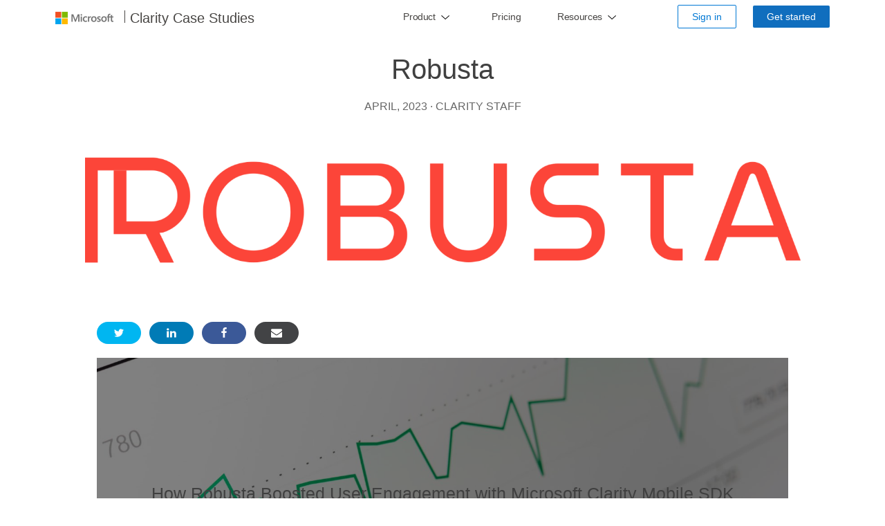

--- FILE ---
content_type: text/html; charset=UTF-8
request_url: https://clarity.microsoft.com/case-studies/robusta/
body_size: 18302
content:
<!doctype html>
<html lang="en-US">

<head>
	<meta charset="UTF-8">
	<meta name="viewport" content="width=device-width, initial-scale=1">
	<link rel="profile" href="https://gmpg.org/xfn/11">

	<meta name='robots' content='index, follow, max-image-preview:large, max-snippet:-1, max-video-preview:-1' />

	<!-- Meta Tag Manager -->
	<meta name="google-site-verification" content="95RSyUCU4lSk8Bw6SbaX0osp3hMlmj0kH_oCp7oF1u4" />
	<!-- / Meta Tag Manager -->

	<!-- This site is optimized with the Yoast SEO plugin v16.3 - https://yoast.com/wordpress/plugins/seo/ -->
	<title>Robusta - Success stories from Clarity users</title>
	<meta name="description" content="Learn how Robusta leveraged Microsoft Clarity SDK to boost user engagement. Check out our Live Demo today." />
	<link rel="canonical" href="https://clarity.microsoft.com/case-studies/robusta/" />
	<meta property="og:locale" content="en_US" />
	<meta property="og:type" content="article" />
	<meta property="og:title" content="Robusta - Success stories from Clarity users" />
	<meta property="og:description" content="Learn how Robusta leveraged Microsoft Clarity SDK to boost user engagement. Check out our Live Demo today." />
	<meta property="og:url" content="https://clarity.microsoft.com/case-studies/robusta/" />
	<meta property="og:site_name" content="Success stories from Clarity users" />
	<meta property="article:published_time" content="2023-04-21T17:00:00+00:00" />
	<meta property="article:modified_time" content="2023-04-21T17:05:39+00:00" />
	<meta property="og:image" content="https://clarity.microsoft.com/case-studies/wp-content/uploads/2023/04/Robusta-Brand-Logo-Red-copy.png" />
	<meta property="og:image:width" content="2100" />
	<meta property="og:image:height" content="376" />
	<meta name="twitter:card" content="summary_large_image" />
	<meta name="twitter:label1" content="Written by">
	<meta name="twitter:data1" content="Clarity Staff">
	<meta name="twitter:label2" content="Est. reading time">
	<meta name="twitter:data2" content="4 minutes">
	<script type="application/ld+json" class="yoast-schema-graph">{"@context":"https://schema.org","@graph":[{"@type":"Organization","@id":"https://clarity.microsoft.com/case-studies/#organization","name":"Microsoft Clarity","url":"https://clarity.microsoft.com/case-studies/","sameAs":[],"logo":{"@type":"ImageObject","@id":"https://clarity.microsoft.com/case-studies/#logo","inLanguage":"en-US","url":"https://clarity.microsoft.com/case-studies/wp-content/uploads/2021/09/clarity-case-studies-favicon.png","contentUrl":"https://clarity.microsoft.com/case-studies/wp-content/uploads/2021/09/clarity-case-studies-favicon.png","width":300,"height":300,"caption":"Microsoft Clarity"},"image":{"@id":"https://clarity.microsoft.com/case-studies/#logo"}},{"@type":"WebSite","@id":"https://clarity.microsoft.com/case-studies/#website","url":"https://clarity.microsoft.com/case-studies/","name":"Success stories from Clarity users","description":"Go behind the scenes to see how other sites are using Clarity to improve engagement.","publisher":{"@id":"https://clarity.microsoft.com/case-studies/#organization"},"potentialAction":[{"@type":"SearchAction","target":"https://clarity.microsoft.com/case-studies/?s={search_term_string}","query-input":"required name=search_term_string"}],"inLanguage":"en-US"},{"@type":"ImageObject","@id":"https://clarity.microsoft.com/case-studies/robusta/#primaryimage","inLanguage":"en-US","url":"https://clarity.microsoft.com/case-studies/wp-content/uploads/2023/04/Robusta-Brand-Logo-Red-copy.png","contentUrl":"https://clarity.microsoft.com/case-studies/wp-content/uploads/2023/04/Robusta-Brand-Logo-Red-copy.png","width":2100,"height":376},{"@type":"WebPage","@id":"https://clarity.microsoft.com/case-studies/robusta/#webpage","url":"https://clarity.microsoft.com/case-studies/robusta/","name":"Robusta - Success stories from Clarity users","isPartOf":{"@id":"https://clarity.microsoft.com/case-studies/#website"},"primaryImageOfPage":{"@id":"https://clarity.microsoft.com/case-studies/robusta/#primaryimage"},"datePublished":"2023-04-21T17:00:00+00:00","dateModified":"2023-04-21T17:05:39+00:00","description":"Learn how Robusta leveraged Microsoft Clarity SDK to boost user engagement. Check out our Live Demo today.","breadcrumb":{"@id":"https://clarity.microsoft.com/case-studies/robusta/#breadcrumb"},"inLanguage":"en-US","potentialAction":[{"@type":"ReadAction","target":["https://clarity.microsoft.com/case-studies/robusta/"]}]},{"@type":"BreadcrumbList","@id":"https://clarity.microsoft.com/case-studies/robusta/#breadcrumb","itemListElement":[{"@type":"ListItem","position":1,"item":{"@type":"WebPage","@id":"https://clarity.microsoft.com/case-studies/","url":"https://clarity.microsoft.com/case-studies/","name":"Home"}},{"@type":"ListItem","position":2,"item":{"@id":"https://clarity.microsoft.com/case-studies/robusta/#webpage"}}]},{"@type":"Article","@id":"https://clarity.microsoft.com/case-studies/robusta/#article","isPartOf":{"@id":"https://clarity.microsoft.com/case-studies/robusta/#webpage"},"author":{"@id":"https://clarity.microsoft.com/case-studies/#/schema/person/e0b7a512a9b376ee1469f5dc2ae402a2"},"headline":"Robusta","datePublished":"2023-04-21T17:00:00+00:00","dateModified":"2023-04-21T17:05:39+00:00","mainEntityOfPage":{"@id":"https://clarity.microsoft.com/case-studies/robusta/#webpage"},"wordCount":647,"commentCount":0,"publisher":{"@id":"https://clarity.microsoft.com/case-studies/#organization"},"image":{"@id":"https://clarity.microsoft.com/case-studies/robusta/#primaryimage"},"thumbnailUrl":"https://clarity.microsoft.com/case-studies/wp-content/uploads/2023/04/Robusta-Brand-Logo-Red-copy.png","articleSection":["Case Studies"],"inLanguage":"en-US","potentialAction":[{"@type":"CommentAction","name":"Comment","target":["https://clarity.microsoft.com/case-studies/robusta/#respond"]}]},{"@type":"Person","@id":"https://clarity.microsoft.com/case-studies/#/schema/person/e0b7a512a9b376ee1469f5dc2ae402a2","name":"Clarity Staff","image":{"@type":"ImageObject","@id":"https://clarity.microsoft.com/case-studies/#personlogo","inLanguage":"en-US","url":"https://secure.gravatar.com/avatar/fa1024393316471f90a0078150205f55?s=96&d=mm&r=g","contentUrl":"https://secure.gravatar.com/avatar/fa1024393316471f90a0078150205f55?s=96&d=mm&r=g","caption":"Clarity Staff"},"url":"https://clarity.microsoft.com/case-studies/author/rkubacki/"}]}</script>
	<!-- / Yoast SEO plugin. -->


<link rel='dns-prefetch' href='//clarity.microsoft.com' />
<link rel="alternate" type="application/rss+xml" title="Success stories from Clarity users &raquo; Feed" href="https://clarity.microsoft.com/case-studies/feed/" />
<link rel="alternate" type="application/rss+xml" title="Success stories from Clarity users &raquo; Comments Feed" href="https://clarity.microsoft.com/case-studies/comments/feed/" />
<link rel="alternate" type="application/rss+xml" title="Success stories from Clarity users &raquo; Robusta Comments Feed" href="https://clarity.microsoft.com/case-studies/robusta/feed/" />
<script>
window._wpemojiSettings = {"baseUrl":"https:\/\/s.w.org\/images\/core\/emoji\/14.0.0\/72x72\/","ext":".png","svgUrl":"https:\/\/s.w.org\/images\/core\/emoji\/14.0.0\/svg\/","svgExt":".svg","source":{"concatemoji":"https:\/\/clarity.microsoft.com\/case-studies\/wp-includes\/js\/wp-emoji-release.min.js?ver=6.3.7"}};
/*! This file is auto-generated */
!function(i,n){var o,s,e;function c(e){try{var t={supportTests:e,timestamp:(new Date).valueOf()};sessionStorage.setItem(o,JSON.stringify(t))}catch(e){}}function p(e,t,n){e.clearRect(0,0,e.canvas.width,e.canvas.height),e.fillText(t,0,0);var t=new Uint32Array(e.getImageData(0,0,e.canvas.width,e.canvas.height).data),r=(e.clearRect(0,0,e.canvas.width,e.canvas.height),e.fillText(n,0,0),new Uint32Array(e.getImageData(0,0,e.canvas.width,e.canvas.height).data));return t.every(function(e,t){return e===r[t]})}function u(e,t,n){switch(t){case"flag":return n(e,"\ud83c\udff3\ufe0f\u200d\u26a7\ufe0f","\ud83c\udff3\ufe0f\u200b\u26a7\ufe0f")?!1:!n(e,"\ud83c\uddfa\ud83c\uddf3","\ud83c\uddfa\u200b\ud83c\uddf3")&&!n(e,"\ud83c\udff4\udb40\udc67\udb40\udc62\udb40\udc65\udb40\udc6e\udb40\udc67\udb40\udc7f","\ud83c\udff4\u200b\udb40\udc67\u200b\udb40\udc62\u200b\udb40\udc65\u200b\udb40\udc6e\u200b\udb40\udc67\u200b\udb40\udc7f");case"emoji":return!n(e,"\ud83e\udef1\ud83c\udffb\u200d\ud83e\udef2\ud83c\udfff","\ud83e\udef1\ud83c\udffb\u200b\ud83e\udef2\ud83c\udfff")}return!1}function f(e,t,n){var r="undefined"!=typeof WorkerGlobalScope&&self instanceof WorkerGlobalScope?new OffscreenCanvas(300,150):i.createElement("canvas"),a=r.getContext("2d",{willReadFrequently:!0}),o=(a.textBaseline="top",a.font="600 32px Arial",{});return e.forEach(function(e){o[e]=t(a,e,n)}),o}function t(e){var t=i.createElement("script");t.src=e,t.defer=!0,i.head.appendChild(t)}"undefined"!=typeof Promise&&(o="wpEmojiSettingsSupports",s=["flag","emoji"],n.supports={everything:!0,everythingExceptFlag:!0},e=new Promise(function(e){i.addEventListener("DOMContentLoaded",e,{once:!0})}),new Promise(function(t){var n=function(){try{var e=JSON.parse(sessionStorage.getItem(o));if("object"==typeof e&&"number"==typeof e.timestamp&&(new Date).valueOf()<e.timestamp+604800&&"object"==typeof e.supportTests)return e.supportTests}catch(e){}return null}();if(!n){if("undefined"!=typeof Worker&&"undefined"!=typeof OffscreenCanvas&&"undefined"!=typeof URL&&URL.createObjectURL&&"undefined"!=typeof Blob)try{var e="postMessage("+f.toString()+"("+[JSON.stringify(s),u.toString(),p.toString()].join(",")+"));",r=new Blob([e],{type:"text/javascript"}),a=new Worker(URL.createObjectURL(r),{name:"wpTestEmojiSupports"});return void(a.onmessage=function(e){c(n=e.data),a.terminate(),t(n)})}catch(e){}c(n=f(s,u,p))}t(n)}).then(function(e){for(var t in e)n.supports[t]=e[t],n.supports.everything=n.supports.everything&&n.supports[t],"flag"!==t&&(n.supports.everythingExceptFlag=n.supports.everythingExceptFlag&&n.supports[t]);n.supports.everythingExceptFlag=n.supports.everythingExceptFlag&&!n.supports.flag,n.DOMReady=!1,n.readyCallback=function(){n.DOMReady=!0}}).then(function(){return e}).then(function(){var e;n.supports.everything||(n.readyCallback(),(e=n.source||{}).concatemoji?t(e.concatemoji):e.wpemoji&&e.twemoji&&(t(e.twemoji),t(e.wpemoji)))}))}((window,document),window._wpemojiSettings);
</script>
<style>
img.wp-smiley,
img.emoji {
	display: inline !important;
	border: none !important;
	box-shadow: none !important;
	height: 1em !important;
	width: 1em !important;
	margin: 0 0.07em !important;
	vertical-align: -0.1em !important;
	background: none !important;
	padding: 0 !important;
}
</style>
	<link rel='stylesheet' id='shared-counts-css' href='https://clarity.microsoft.com/case-studies/wp-content/plugins/shared-counts/assets/css/shared-counts.min.css?ver=1.4.1' media='all' />
<link rel='stylesheet' id='wp-block-library-css' href='https://clarity.microsoft.com/case-studies/wp-includes/css/dist/block-library/style.min.css?ver=6.3.7' media='all' />
<style id='classic-theme-styles-inline-css'>
/*! This file is auto-generated */
.wp-block-button__link{color:#fff;background-color:#32373c;border-radius:9999px;box-shadow:none;text-decoration:none;padding:calc(.667em + 2px) calc(1.333em + 2px);font-size:1.125em}.wp-block-file__button{background:#32373c;color:#fff;text-decoration:none}
</style>
<style id='global-styles-inline-css'>
body{--wp--preset--color--black: #000000;--wp--preset--color--cyan-bluish-gray: #abb8c3;--wp--preset--color--white: #ffffff;--wp--preset--color--pale-pink: #f78da7;--wp--preset--color--vivid-red: #cf2e2e;--wp--preset--color--luminous-vivid-orange: #ff6900;--wp--preset--color--luminous-vivid-amber: #fcb900;--wp--preset--color--light-green-cyan: #7bdcb5;--wp--preset--color--vivid-green-cyan: #00d084;--wp--preset--color--pale-cyan-blue: #8ed1fc;--wp--preset--color--vivid-cyan-blue: #0693e3;--wp--preset--color--vivid-purple: #9b51e0;--wp--preset--gradient--vivid-cyan-blue-to-vivid-purple: linear-gradient(135deg,rgba(6,147,227,1) 0%,rgb(155,81,224) 100%);--wp--preset--gradient--light-green-cyan-to-vivid-green-cyan: linear-gradient(135deg,rgb(122,220,180) 0%,rgb(0,208,130) 100%);--wp--preset--gradient--luminous-vivid-amber-to-luminous-vivid-orange: linear-gradient(135deg,rgba(252,185,0,1) 0%,rgba(255,105,0,1) 100%);--wp--preset--gradient--luminous-vivid-orange-to-vivid-red: linear-gradient(135deg,rgba(255,105,0,1) 0%,rgb(207,46,46) 100%);--wp--preset--gradient--very-light-gray-to-cyan-bluish-gray: linear-gradient(135deg,rgb(238,238,238) 0%,rgb(169,184,195) 100%);--wp--preset--gradient--cool-to-warm-spectrum: linear-gradient(135deg,rgb(74,234,220) 0%,rgb(151,120,209) 20%,rgb(207,42,186) 40%,rgb(238,44,130) 60%,rgb(251,105,98) 80%,rgb(254,248,76) 100%);--wp--preset--gradient--blush-light-purple: linear-gradient(135deg,rgb(255,206,236) 0%,rgb(152,150,240) 100%);--wp--preset--gradient--blush-bordeaux: linear-gradient(135deg,rgb(254,205,165) 0%,rgb(254,45,45) 50%,rgb(107,0,62) 100%);--wp--preset--gradient--luminous-dusk: linear-gradient(135deg,rgb(255,203,112) 0%,rgb(199,81,192) 50%,rgb(65,88,208) 100%);--wp--preset--gradient--pale-ocean: linear-gradient(135deg,rgb(255,245,203) 0%,rgb(182,227,212) 50%,rgb(51,167,181) 100%);--wp--preset--gradient--electric-grass: linear-gradient(135deg,rgb(202,248,128) 0%,rgb(113,206,126) 100%);--wp--preset--gradient--midnight: linear-gradient(135deg,rgb(2,3,129) 0%,rgb(40,116,252) 100%);--wp--preset--font-size--small: 13px;--wp--preset--font-size--medium: 20px;--wp--preset--font-size--large: 36px;--wp--preset--font-size--x-large: 42px;--wp--preset--spacing--20: 0.44rem;--wp--preset--spacing--30: 0.67rem;--wp--preset--spacing--40: 1rem;--wp--preset--spacing--50: 1.5rem;--wp--preset--spacing--60: 2.25rem;--wp--preset--spacing--70: 3.38rem;--wp--preset--spacing--80: 5.06rem;--wp--preset--shadow--natural: 6px 6px 9px rgba(0, 0, 0, 0.2);--wp--preset--shadow--deep: 12px 12px 50px rgba(0, 0, 0, 0.4);--wp--preset--shadow--sharp: 6px 6px 0px rgba(0, 0, 0, 0.2);--wp--preset--shadow--outlined: 6px 6px 0px -3px rgba(255, 255, 255, 1), 6px 6px rgba(0, 0, 0, 1);--wp--preset--shadow--crisp: 6px 6px 0px rgba(0, 0, 0, 1);}:where(.is-layout-flex){gap: 0.5em;}:where(.is-layout-grid){gap: 0.5em;}body .is-layout-flow > .alignleft{float: left;margin-inline-start: 0;margin-inline-end: 2em;}body .is-layout-flow > .alignright{float: right;margin-inline-start: 2em;margin-inline-end: 0;}body .is-layout-flow > .aligncenter{margin-left: auto !important;margin-right: auto !important;}body .is-layout-constrained > .alignleft{float: left;margin-inline-start: 0;margin-inline-end: 2em;}body .is-layout-constrained > .alignright{float: right;margin-inline-start: 2em;margin-inline-end: 0;}body .is-layout-constrained > .aligncenter{margin-left: auto !important;margin-right: auto !important;}body .is-layout-constrained > :where(:not(.alignleft):not(.alignright):not(.alignfull)){max-width: var(--wp--style--global--content-size);margin-left: auto !important;margin-right: auto !important;}body .is-layout-constrained > .alignwide{max-width: var(--wp--style--global--wide-size);}body .is-layout-flex{display: flex;}body .is-layout-flex{flex-wrap: wrap;align-items: center;}body .is-layout-flex > *{margin: 0;}body .is-layout-grid{display: grid;}body .is-layout-grid > *{margin: 0;}:where(.wp-block-columns.is-layout-flex){gap: 2em;}:where(.wp-block-columns.is-layout-grid){gap: 2em;}:where(.wp-block-post-template.is-layout-flex){gap: 1.25em;}:where(.wp-block-post-template.is-layout-grid){gap: 1.25em;}.has-black-color{color: var(--wp--preset--color--black) !important;}.has-cyan-bluish-gray-color{color: var(--wp--preset--color--cyan-bluish-gray) !important;}.has-white-color{color: var(--wp--preset--color--white) !important;}.has-pale-pink-color{color: var(--wp--preset--color--pale-pink) !important;}.has-vivid-red-color{color: var(--wp--preset--color--vivid-red) !important;}.has-luminous-vivid-orange-color{color: var(--wp--preset--color--luminous-vivid-orange) !important;}.has-luminous-vivid-amber-color{color: var(--wp--preset--color--luminous-vivid-amber) !important;}.has-light-green-cyan-color{color: var(--wp--preset--color--light-green-cyan) !important;}.has-vivid-green-cyan-color{color: var(--wp--preset--color--vivid-green-cyan) !important;}.has-pale-cyan-blue-color{color: var(--wp--preset--color--pale-cyan-blue) !important;}.has-vivid-cyan-blue-color{color: var(--wp--preset--color--vivid-cyan-blue) !important;}.has-vivid-purple-color{color: var(--wp--preset--color--vivid-purple) !important;}.has-black-background-color{background-color: var(--wp--preset--color--black) !important;}.has-cyan-bluish-gray-background-color{background-color: var(--wp--preset--color--cyan-bluish-gray) !important;}.has-white-background-color{background-color: var(--wp--preset--color--white) !important;}.has-pale-pink-background-color{background-color: var(--wp--preset--color--pale-pink) !important;}.has-vivid-red-background-color{background-color: var(--wp--preset--color--vivid-red) !important;}.has-luminous-vivid-orange-background-color{background-color: var(--wp--preset--color--luminous-vivid-orange) !important;}.has-luminous-vivid-amber-background-color{background-color: var(--wp--preset--color--luminous-vivid-amber) !important;}.has-light-green-cyan-background-color{background-color: var(--wp--preset--color--light-green-cyan) !important;}.has-vivid-green-cyan-background-color{background-color: var(--wp--preset--color--vivid-green-cyan) !important;}.has-pale-cyan-blue-background-color{background-color: var(--wp--preset--color--pale-cyan-blue) !important;}.has-vivid-cyan-blue-background-color{background-color: var(--wp--preset--color--vivid-cyan-blue) !important;}.has-vivid-purple-background-color{background-color: var(--wp--preset--color--vivid-purple) !important;}.has-black-border-color{border-color: var(--wp--preset--color--black) !important;}.has-cyan-bluish-gray-border-color{border-color: var(--wp--preset--color--cyan-bluish-gray) !important;}.has-white-border-color{border-color: var(--wp--preset--color--white) !important;}.has-pale-pink-border-color{border-color: var(--wp--preset--color--pale-pink) !important;}.has-vivid-red-border-color{border-color: var(--wp--preset--color--vivid-red) !important;}.has-luminous-vivid-orange-border-color{border-color: var(--wp--preset--color--luminous-vivid-orange) !important;}.has-luminous-vivid-amber-border-color{border-color: var(--wp--preset--color--luminous-vivid-amber) !important;}.has-light-green-cyan-border-color{border-color: var(--wp--preset--color--light-green-cyan) !important;}.has-vivid-green-cyan-border-color{border-color: var(--wp--preset--color--vivid-green-cyan) !important;}.has-pale-cyan-blue-border-color{border-color: var(--wp--preset--color--pale-cyan-blue) !important;}.has-vivid-cyan-blue-border-color{border-color: var(--wp--preset--color--vivid-cyan-blue) !important;}.has-vivid-purple-border-color{border-color: var(--wp--preset--color--vivid-purple) !important;}.has-vivid-cyan-blue-to-vivid-purple-gradient-background{background: var(--wp--preset--gradient--vivid-cyan-blue-to-vivid-purple) !important;}.has-light-green-cyan-to-vivid-green-cyan-gradient-background{background: var(--wp--preset--gradient--light-green-cyan-to-vivid-green-cyan) !important;}.has-luminous-vivid-amber-to-luminous-vivid-orange-gradient-background{background: var(--wp--preset--gradient--luminous-vivid-amber-to-luminous-vivid-orange) !important;}.has-luminous-vivid-orange-to-vivid-red-gradient-background{background: var(--wp--preset--gradient--luminous-vivid-orange-to-vivid-red) !important;}.has-very-light-gray-to-cyan-bluish-gray-gradient-background{background: var(--wp--preset--gradient--very-light-gray-to-cyan-bluish-gray) !important;}.has-cool-to-warm-spectrum-gradient-background{background: var(--wp--preset--gradient--cool-to-warm-spectrum) !important;}.has-blush-light-purple-gradient-background{background: var(--wp--preset--gradient--blush-light-purple) !important;}.has-blush-bordeaux-gradient-background{background: var(--wp--preset--gradient--blush-bordeaux) !important;}.has-luminous-dusk-gradient-background{background: var(--wp--preset--gradient--luminous-dusk) !important;}.has-pale-ocean-gradient-background{background: var(--wp--preset--gradient--pale-ocean) !important;}.has-electric-grass-gradient-background{background: var(--wp--preset--gradient--electric-grass) !important;}.has-midnight-gradient-background{background: var(--wp--preset--gradient--midnight) !important;}.has-small-font-size{font-size: var(--wp--preset--font-size--small) !important;}.has-medium-font-size{font-size: var(--wp--preset--font-size--medium) !important;}.has-large-font-size{font-size: var(--wp--preset--font-size--large) !important;}.has-x-large-font-size{font-size: var(--wp--preset--font-size--x-large) !important;}
.wp-block-navigation a:where(:not(.wp-element-button)){color: inherit;}
:where(.wp-block-post-template.is-layout-flex){gap: 1.25em;}:where(.wp-block-post-template.is-layout-grid){gap: 1.25em;}
:where(.wp-block-columns.is-layout-flex){gap: 2em;}:where(.wp-block-columns.is-layout-grid){gap: 2em;}
.wp-block-pullquote{font-size: 1.5em;line-height: 1.6;}
</style>
<link rel='stylesheet' id='wp-components-css' href='https://clarity.microsoft.com/case-studies/wp-includes/css/dist/components/style.min.css?ver=6.3.7' media='all' />
<link rel='stylesheet' id='nelio-compare-images-css' href='https://clarity.microsoft.com/case-studies/wp-content/plugins/nelio-compare-images/build/public.css?ver=6db0d79888c038711d5dbbca2f6c6d26' media='all' />
<link rel='stylesheet' id='claritycasestudies-style-css' href='https://clarity.microsoft.com/case-studies/wp-content/themes/clarityCaseStudies/style.css?ver=1.1.1' media='all' />
<script src='https://clarity.microsoft.com/case-studies/wp-includes/js/jquery/jquery.min.js?ver=3.7.0' id='jquery-core-js'></script>
<script src='https://clarity.microsoft.com/case-studies/wp-includes/js/jquery/jquery-migrate.min.js?ver=3.4.1' id='jquery-migrate-js'></script>
<script src='https://clarity.microsoft.com/case-studies/wp-content/themes/clarityCaseStudies/assets/js/index.js?ver=1.1.1' id='claritycasestudies-js-js'></script>
<script src='https://clarity.microsoft.com/case-studies/wp-content/plugins/wp-image-zoooom/assets/js/jquery.image_zoom.min.js?ver=1.48' id='image_zoooom-js'></script>
<script id='image_zoooom-init-js-extra'>
var IZ = {"with_woocommerce":"0","exchange_thumbnails":"1","woo_categories":"0","enable_mobile":"","options":{"lensShape":"square","lensSize":200,"lensBorderSize":1,"lensBorderColour":"#ffffff","borderRadius":0,"cursor":"zoom-in","zoomWindowWidth":400,"zoomWindowHeight":360,"zoomWindowOffsetx":10,"borderSize":1,"borderColour":"#888888","zoomWindowShadow":4,"lensFadeIn":0.5,"lensFadeOut":0.5,"zoomWindowFadeIn":0.5,"zoomWindowFadeOut":0.5,"easingAmount":12,"tint":"true","tintColour":"#ffffff","tintOpacity":0.1},"woo_slider":"0"};
</script>
<script src='https://clarity.microsoft.com/case-studies/wp-content/plugins/wp-image-zoooom/assets/js/image_zoom-init.js?ver=1.48' id='image_zoooom-init-js'></script>
<link rel="https://api.w.org/" href="https://clarity.microsoft.com/case-studies/wp-json/" /><link rel="alternate" type="application/json" href="https://clarity.microsoft.com/case-studies/wp-json/wp/v2/posts/3701" /><link rel="EditURI" type="application/rsd+xml" title="RSD" href="https://clarity.microsoft.com/case-studies/xmlrpc.php?rsd" />
<meta name="generator" content="WordPress 6.3.7" />
<link rel='shortlink' href='https://clarity.microsoft.com/case-studies/?p=3701' />
<link rel="alternate" type="application/json+oembed" href="https://clarity.microsoft.com/case-studies/wp-json/oembed/1.0/embed?url=https%3A%2F%2Fclarity.microsoft.com%2Fcase-studies%2Frobusta%2F" />
<link rel="alternate" type="text/xml+oembed" href="https://clarity.microsoft.com/case-studies/wp-json/oembed/1.0/embed?url=https%3A%2F%2Fclarity.microsoft.com%2Fcase-studies%2Frobusta%2F&#038;format=xml" />
		<script type="text/javascript">
				(function(c,l,a,r,i,t,y){
					c[a]=c[a]||function(){(c[a].q=c[a].q||[]).push(arguments)};t=l.createElement(r);t.async=1;
					t.src="https://www.clarity.ms/tag/"+i+"?ref=wordpress";y=l.getElementsByTagName(r)[0];y.parentNode.insertBefore(t,y);
				})(window, document, "clarity", "script", "8nl9h6dait");
		</script>
		<link rel="pingback" href="https://clarity.microsoft.com/case-studies/xmlrpc.php"><style>.recentcomments a{display:inline !important;padding:0 !important;margin:0 !important;}</style><style>img.zoooom,.zoooom img{padding:0!important;}</style>				<style id="uagb-style-conditional-extension">@media (min-width: 1025px){.entry-content .uag-hide-desktop.uagb-google-map__wrap,.entry-content .uag-hide-desktop{display:none}}@media (min-width: 768px) and (max-width: 1024px){.entry-content .uag-hide-tab.uagb-google-map__wrap,.entry-content .uag-hide-tab{display:none}}@media (max-width: 767px){.entry-content .uag-hide-mob.uagb-google-map__wrap,.entry-content .uag-hide-mob{display:none}}</style>
			<link rel="icon" href="https://clarity.microsoft.com/case-studies/wp-content/uploads/2022/01/256X256-150x150.png" sizes="32x32" />
<link rel="icon" href="https://clarity.microsoft.com/case-studies/wp-content/uploads/2022/01/256X256.png" sizes="192x192" />
<link rel="apple-touch-icon" href="https://clarity.microsoft.com/case-studies/wp-content/uploads/2022/01/256X256.png" />
<meta name="msapplication-TileImage" content="https://clarity.microsoft.com/case-studies/wp-content/uploads/2022/01/256X256.png" />
	<!-- Google tag (gtag.js) --> <script async src="https://www.googletagmanager.com/gtag/js?id=G-WLENYX216M"></script> <script>   window.dataLayer = window.dataLayer || [];   function gtag(){dataLayer.push(arguments);}   gtag('js', new Date());   gtag('config', 'G-WLENYX216M'); </script>
</head>

<body class="post-template-default single single-post postid-3701 single-format-standard wp-custom-logo">
		<div id="page" class="site"
		>
		<a class="skip-link screen-reader-text" href="#primary">Skip to content</a>

		<header id="masthead" class="site-header">
			<nav id="site-navigation" class="main-navigation">
				<div class="navigation-bar">

					<a class="toggle nav-toggle mobile-nav-toggle" data-toggle-target=".menu-modal"  data-toggle-body-class="showing-menu-modal" aria-expanded="false" data-set-focus=".close-nav-toggle">
						<svg width="24" height="16" viewBox="0 0 24 24" fill="none" xmlns="http://www.w3.org/2000/svg">
							<path d="M2.75254 18H21.2525C21.6667 18 22.0025 18.3358 22.0025 18.75C22.0025 19.1297 21.7204 19.4435 21.3543 19.4931L21.2525 19.5H2.75254C2.33832 19.5 2.00254 19.1642 2.00254 18.75C2.00254 18.3703 2.28469 18.0565 2.65077 18.0068L2.75254 18H21.2525H2.75254ZM2.75254 11.503H21.2525C21.6667 11.503 22.0025 11.8388 22.0025 12.253C22.0025 12.6327 21.7204 12.9465 21.3543 12.9962L21.2525 13.003H2.75254C2.33832 13.003 2.00254 12.6672 2.00254 12.253C2.00254 11.8733 2.28469 11.5595 2.65077 11.5098L2.75254 11.503H21.2525H2.75254ZM2.75168 5.00323H21.2517C21.6659 5.00323 22.0017 5.33902 22.0017 5.75323C22.0017 6.13293 21.7195 6.44673 21.3535 6.49639L21.2517 6.50323H2.75168C2.33746 6.50323 2.00168 6.16745 2.00168 5.75323C2.00168 5.37354 2.28383 5.05974 2.64991 5.01008L2.75168 5.00323H21.2517H2.75168Z" fill="#212121"/>
						</svg>
					</a><!-- .nav-toggle -->

					<div class="site-branding">
						<div class="site-logo" style="height:18px;width:94px;">
							<a href="https://www.microsoft.com/en-us" alt="Microsoft homepage">
								<img class="logoWhite" src="https://clarity.microsoft.com/case-studies/wp-content/themes/clarityCaseStudies/assets/images/MicrosoftLogo.png" alt="Microsoft Logo" height="18" />
								<img class="logoBlack" src="https://clarity.microsoft.com/case-studies/wp-content/themes/clarityCaseStudies/assets/images/MicrosoftLogo-black.png" alt="Microsoft Logo" height="18" />
							</a>
						</div>
						<h1 class="site-title"><a href="https://clarity.microsoft.com/case-studies/" rel="home" target="">Clarity Case Studies</a></h1>
					</div><!-- .site-branding -->
					<div class="flex-spacer"></div>
					<div class="menu-product-container"><ul id="secondary-menu" class="menu"><li id="menu-item-1477" class="menu-item menu-item-type-custom menu-item-object-custom menu-item-has-children menu-item-1477"><a>Product</a><span ><svg width="12" height="7" viewBox="0 0 12 7" fill="none" xmlns="http://www.w3.org/2000/svg">
			<path d="M6.14649 6.14648L0.146484 0.7947L0.873213 0.146484L6.14649 4.85006L11.4197 0.146484L12.1465 0.7947L6.14649 6.14648Z" fill="white"/>
			</svg>
			</span>
<ul class="sub-menu">
	<li id="menu-item-1478" class="menu-item menu-item-type-custom menu-item-object-custom menu-item-1478"><a href="https://clarity.microsoft.com/heatmaps?utm_medium=home&#038;utm_source=ClarityCaseStudies&#038;utm_campaign=Growth">Heatmaps</a></li>
	<li id="menu-item-1479" class="menu-item menu-item-type-custom menu-item-object-custom menu-item-1479"><a href="https://clarity.microsoft.com/session-recordings?utm_medium=home&#038;utm_source=ClarityCaseStudies&#038;utm_campaign=Growth">Session Recordings</a></li>
	<li id="menu-item-1480" class="menu-item menu-item-type-custom menu-item-object-custom menu-item-1480"><a href="https://clarity.microsoft.com/insights?utm_medium=home&#038;utm_source=ClarityCaseStudies&#038;utm_campaign=Growth">Insights</a></li>
	<li id="menu-item-1481" class="menu-item menu-item-type-custom menu-item-object-custom menu-item-1481"><a href="https://clarity.microsoft.com/google-analytics?utm_medium=home&#038;utm_source=ClarityCaseStudies&#038;utm_campaign=Growth">Google Analytics</a></li>
	<li id="menu-item-3812" class="menu-item menu-item-type-custom menu-item-object-custom menu-item-3812"><a href="/mobile-apps">Clarity for mobile apps</a></li>
	<li id="menu-item-3813" class="menu-item menu-item-type-custom menu-item-object-custom menu-item-3813"><a href="/integrations">Integrations</a></li>
	<li id="menu-item-3814" class="menu-item menu-item-type-custom menu-item-object-custom menu-item-3814"><a href="/live-extension">Clarity extension</a></li>
	<li id="menu-item-3815" class="menu-item menu-item-type-custom menu-item-object-custom menu-item-3815"><a href="/copilot">Copilot</a></li>
</ul>
</li>
</ul></div>	<a href=https://clarity.microsoft.com/pricing?utm_medium=robusta&utm_source=ClarityCaseStudies&utm_campaign=Growth class="pricing" target="_blank">
		Pricing	</a>
<div class="menu-resources-container"><ul id="primary-menu" class="menu"><li id="menu-item-1474" class="menu-item menu-item-type-custom menu-item-object-custom menu-item-has-children menu-item-1474"><a>Resources</a><span ><svg width="12" height="7" viewBox="0 0 12 7" fill="none" xmlns="http://www.w3.org/2000/svg">
			<path d="M6.14649 6.14648L0.146484 0.7947L0.873213 0.146484L6.14649 4.85006L11.4197 0.146484L12.1465 0.7947L6.14649 6.14648Z" fill="white"/>
			</svg>
			</span>
<ul class="sub-menu">
	<li id="menu-item-1768" class="menu-item menu-item-type-custom menu-item-object-custom menu-item-1768"><a href="https://clarity.microsoft.com/blog">Blog</a></li>
	<li id="menu-item-1475" class="menu-item menu-item-type-custom menu-item-object-custom menu-item-1475"><a href="https://docs.microsoft.com/en-us/clarity">Documentation</a></li>
	<li id="menu-item-1476" class="menu-item menu-item-type-custom menu-item-object-custom menu-item-1476"><a href="https://docs.microsoft.com/en-us/clarity/faq">FAQ</a></li>
</ul>
</li>
</ul></div>						<a href=https://clarity.microsoft.com/projects?utm_medium=robusta&utm_source=ClarityCaseStudies&utm_campaign=Growth class="defaultbutton signin" target="_blank">
		Sign in	</a>
						<a href=https://clarity.microsoft.com/signup?utm_medium=robusta&utm_source=ClarityCaseStudies&utm_campaign=Growth class="fluidbutton getstarted" target="_blank">
		Get started	</a>
				</div>
			</nav>
			<!-- #site-navigation -->
					</header><!-- #masthead -->
		
<div class="menu-modal cover-modal header-footer-group" data-modal-target-string=".menu-modal">

	<div class="menu-modal-inner modal-inner">

			<div class="menu-top">
				<a class="toggle close-nav-toggle fill-children-current-color" data-toggle-target=".menu-modal" data-toggle-body-class="showing-menu-modal" aria-expanded="false" data-set-focus=".menu-modal">
                    <svg width="18" height="18" viewBox="0 0 18 18" fill="none" xmlns="http://www.w3.org/2000/svg">
                        <path d="M10.2744 9L18 16.7256L16.7256 18L9 10.2744L1.27441 18L0 16.7256L7.72559 9L0 1.27441L1.27441 0L9 7.72559L16.7256 0L18 1.27441L10.2744 9Z" fill="#797775"/>
                    </svg>
				</a><!-- .nav-toggle -->
                <div class="site-branding">
						<div class="site-logo" style="height:18px;width:94px;">
							<a href="https://www.microsoft.com/en-us" alt="Microsoft homepage">
								<img src="https://clarity.microsoft.com/case-studies/wp-content/themes/clarityCaseStudies/assets/images/MicrosoftLogo-black.png" alt="Microsoft Logo" height="18" />
							</a>
						</div>
						<h1 class="site-title"><a href="https://clarity.microsoft.com/case-studies/" rel="home" target="">Clarity Case Studies</a></h1>
                </div><!-- .site-branding -->
            </div><!-- .menu-top -->

            <div class="panel-menu-body">
                <div class="onboardingSection">
                    	<a href=https://clarity.microsoft.com/signup?utm_medium=robusta&utm_source=ClarityCaseStudies&utm_campaign=Growth class="fluidbutton getstarted" target="_blank">
		Get started	</a>
	<a href=https://clarity.microsoft.com/projects?utm_medium=robusta&utm_source=ClarityCaseStudies&utm_campaign=Growth class="defaultbutton signin" target="_blank">
		Sign in	</a>
                </div>
                
                <div class="menu-wrapper section-inner">
                                                <nav class="mobile-menu" aria-label="Mobile" role="navigation">
                                <ul class="modal-menu reset-list-style">
                                    <li class="menu-item menu-item-type-custom menu-item-object-custom menu-item-has-children menu-item-1477"><div class="ancestor-wrapper" data-toggle-target=".menu-modal .menu-item-1477 > .sub-menu" data-toggle-type="slidetoggle" data-toggle-duration="250"><a>Product</a><a class="toggle sub-menu-toggle fill-children-current-color" aria-expanded="false"><span class="screen-reader-text">Show sub menu</span> <svg width="12" height="7" viewBox="0 0 12 7" fill="none" xmlns="http://www.w3.org/2000/svg">
			<path d="M0.544922 0.0175781L6 5.4668L11.4551 0.0175781L11.9824 0.544922L6 6.5332L0.0175781 0.544922L0.544922 0.0175781Z" fill="#323130"/>
			</svg>
			 </a></div><!-- .ancestor-wrapper -->
<ul class="sub-menu">
	<li class="menu-item menu-item-type-custom menu-item-object-custom menu-item-1478"><div class="ancestor-wrapper"><a href="https://clarity.microsoft.com/heatmaps?utm_medium=home&#038;utm_source=ClarityCaseStudies&#038;utm_campaign=Growth">Heatmaps</a></div><!-- .ancestor-wrapper --></li>
	<li class="menu-item menu-item-type-custom menu-item-object-custom menu-item-1479"><div class="ancestor-wrapper"><a href="https://clarity.microsoft.com/session-recordings?utm_medium=home&#038;utm_source=ClarityCaseStudies&#038;utm_campaign=Growth">Session Recordings</a></div><!-- .ancestor-wrapper --></li>
	<li class="menu-item menu-item-type-custom menu-item-object-custom menu-item-1480"><div class="ancestor-wrapper"><a href="https://clarity.microsoft.com/insights?utm_medium=home&#038;utm_source=ClarityCaseStudies&#038;utm_campaign=Growth">Insights</a></div><!-- .ancestor-wrapper --></li>
	<li class="menu-item menu-item-type-custom menu-item-object-custom menu-item-1481"><div class="ancestor-wrapper"><a href="https://clarity.microsoft.com/google-analytics?utm_medium=home&#038;utm_source=ClarityCaseStudies&#038;utm_campaign=Growth">Google Analytics</a></div><!-- .ancestor-wrapper --></li>
	<li class="menu-item menu-item-type-custom menu-item-object-custom menu-item-3812"><div class="ancestor-wrapper"><a href="/mobile-apps">Clarity for mobile apps</a></div><!-- .ancestor-wrapper --></li>
	<li class="menu-item menu-item-type-custom menu-item-object-custom menu-item-3813"><div class="ancestor-wrapper"><a href="/integrations">Integrations</a></div><!-- .ancestor-wrapper --></li>
	<li class="menu-item menu-item-type-custom menu-item-object-custom menu-item-3814"><div class="ancestor-wrapper"><a href="/live-extension">Clarity extension</a></div><!-- .ancestor-wrapper --></li>
	<li class="menu-item menu-item-type-custom menu-item-object-custom menu-item-3815"><div class="ancestor-wrapper"><a href="/copilot">Copilot</a></div><!-- .ancestor-wrapper --></li>
</ul>
</li>
                                </ul>
                            </nav>
                                            </div>

                	<a href=https://clarity.microsoft.com/pricing?utm_medium=robusta&utm_source=ClarityCaseStudies&utm_campaign=Growth class="pricing" target="_blank">
		Pricing	</a>

                <div class="menu-wrapper section-inner">
                                                <nav class="mobile-menu" aria-label="Mobile" role="navigation">
                                <ul class="modal-menu reset-list-style">
                                    <li class="menu-item menu-item-type-custom menu-item-object-custom menu-item-has-children menu-item-1474"><div class="ancestor-wrapper" data-toggle-target=".menu-modal .menu-item-1474 > .sub-menu" data-toggle-type="slidetoggle" data-toggle-duration="250"><a>Resources</a><a class="toggle sub-menu-toggle fill-children-current-color" aria-expanded="false"><span class="screen-reader-text">Show sub menu</span> <svg width="12" height="7" viewBox="0 0 12 7" fill="none" xmlns="http://www.w3.org/2000/svg">
			<path d="M0.544922 0.0175781L6 5.4668L11.4551 0.0175781L11.9824 0.544922L6 6.5332L0.0175781 0.544922L0.544922 0.0175781Z" fill="#323130"/>
			</svg>
			 </a></div><!-- .ancestor-wrapper -->
<ul class="sub-menu">
	<li class="menu-item menu-item-type-custom menu-item-object-custom menu-item-1768"><div class="ancestor-wrapper"><a href="https://clarity.microsoft.com/blog">Blog</a></div><!-- .ancestor-wrapper --></li>
	<li class="menu-item menu-item-type-custom menu-item-object-custom menu-item-1475"><div class="ancestor-wrapper"><a href="https://docs.microsoft.com/en-us/clarity">Documentation</a></div><!-- .ancestor-wrapper --></li>
	<li class="menu-item menu-item-type-custom menu-item-object-custom menu-item-1476"><div class="ancestor-wrapper"><a href="https://docs.microsoft.com/en-us/clarity/faq">FAQ</a></div><!-- .ancestor-wrapper --></li>
</ul>
</li>
                                </ul>
                            </nav>
                                            </div>

            </div>


	</div><!-- .menu-modal-inner -->

</div><!-- .menu-modal -->

	<main id="primary" class="site-main">

		
<article id="post-3701" class="post-3701 post type-post status-publish format-standard has-post-thumbnail hentry category-case-studies category-uncategorized">
	<header class="entry-header">
		<h1 class="entry-title">Robusta</h1>					<div class="entry-meta">
				<span class="posted-on"><time class="entry-date published" datetime="2023-04-21T10:00:00-07:00">April, 2023</time></span> · <span class="byline"> Clarity Staff</span>			</div><!-- .entry-meta -->
				
			<div class="post-thumbnail">
				<img width="2100" height="376" src="https://clarity.microsoft.com/case-studies/wp-content/uploads/2023/04/Robusta-Brand-Logo-Red-copy.png" class="attachment-post-thumbnail size-post-thumbnail wp-post-image" alt="" decoding="async" fetchpriority="high" srcset="https://clarity.microsoft.com/case-studies/wp-content/uploads/2023/04/Robusta-Brand-Logo-Red-copy.png 2100w, https://clarity.microsoft.com/case-studies/wp-content/uploads/2023/04/Robusta-Brand-Logo-Red-copy-300x54.png 300w, https://clarity.microsoft.com/case-studies/wp-content/uploads/2023/04/Robusta-Brand-Logo-Red-copy-1024x183.png 1024w, https://clarity.microsoft.com/case-studies/wp-content/uploads/2023/04/Robusta-Brand-Logo-Red-copy-768x138.png 768w, https://clarity.microsoft.com/case-studies/wp-content/uploads/2023/04/Robusta-Brand-Logo-Red-copy-1536x275.png 1536w, https://clarity.microsoft.com/case-studies/wp-content/uploads/2023/04/Robusta-Brand-Logo-Red-copy-2048x367.png 2048w" sizes="(max-width: 2100px) 100vw, 2100px" />			</div><!-- .post-thumbnail -->

			</header><!-- .entry-header -->
	<div class="entry-content">
		<div class="shared-counts-wrap before_content style-buttons"><a href="https://twitter.com/share?url=https://clarity.microsoft.com/case-studies/robusta/&amp;text=Robusta" title="Share on Twitter"  target="_blank"  rel="nofollow noopener noreferrer"  class="shared-counts-button twitter shared-counts-no-count" data-postid="3701" data-social-network="Twitter" data-social-action="Tweet" data-social-target="https://clarity.microsoft.com/case-studies/robusta/"><span class="shared-counts-icon-label"><span class="shared-counts-icon"><svg version="1.1" xmlns="http://www.w3.org/2000/svg" width="29.71875" height="32" viewBox="0 0 951 1024"><path d="M925.714 233.143q-38.286 56-92.571 95.429 0.571 8 0.571 24 0 74.286-21.714 148.286t-66 142-105.429 120.286-147.429 83.429-184.571 31.143q-154.857 0-283.429-82.857 20 2.286 44.571 2.286 128.571 0 229.143-78.857-60-1.143-107.429-36.857t-65.143-91.143q18.857 2.857 34.857 2.857 24.571 0 48.571-6.286-64-13.143-106-63.714t-42-117.429v-2.286q38.857 21.714 83.429 23.429-37.714-25.143-60-65.714t-22.286-88q0-50.286 25.143-93.143 69.143 85.143 168.286 136.286t212.286 56.857q-4.571-21.714-4.571-42.286 0-76.571 54-130.571t130.571-54q80 0 134.857 58.286 62.286-12 117.143-44.571-21.143 65.714-81.143 101.714 53.143-5.714 106.286-28.571z"></path></svg></span><span class="shared-counts-label">Tweet</span></span></a><a href="https://www.linkedin.com/shareArticle?mini=true&amp;url=https://clarity.microsoft.com/case-studies/robusta/" title="Share on LinkedIn"  target="_blank"  rel="nofollow noopener noreferrer"  class="shared-counts-button linkedin shared-counts-no-count" data-postid="3701" data-social-network="LinkedIn" data-social-action="Share" data-social-target="https://clarity.microsoft.com/case-studies/robusta/"><span class="shared-counts-icon-label"><span class="shared-counts-icon"><svg version="1.1" xmlns="http://www.w3.org/2000/svg" width="27.4375" height="32" viewBox="0 0 878 1024"><path d="M199.429 357.143v566.286h-188.571v-566.286h188.571zM211.429 182.286q0.571 41.714-28.857 69.714t-77.429 28h-1.143q-46.857 0-75.429-28t-28.571-69.714q0-42.286 29.429-70t76.857-27.714 76 27.714 29.143 70zM877.714 598.857v324.571h-188v-302.857q0-60-23.143-94t-72.286-34q-36 0-60.286 19.714t-36.286 48.857q-6.286 17.143-6.286 46.286v316h-188q1.143-228 1.143-369.714t-0.571-169.143l-0.571-27.429h188v82.286h-1.143q11.429-18.286 23.429-32t32.286-29.714 49.714-24.857 65.429-8.857q97.714 0 157.143 64.857t59.429 190z"></path></svg></span><span class="shared-counts-label">LinkedIn</span></span></a><a href="https://www.facebook.com/sharer/sharer.php?u=https://clarity.microsoft.com/case-studies/robusta/&amp;display=popup&amp;ref=plugin&amp;src=share_button" title="Share on Facebook"  target="_blank"  rel="nofollow noopener noreferrer"  class="shared-counts-button facebook_shares shared-counts-no-count" data-postid="3701" data-social-network="Facebook" data-social-action="Share" data-social-target="https://clarity.microsoft.com/case-studies/robusta/"><span class="shared-counts-icon-label"><span class="shared-counts-icon"><svg version="1.1" xmlns="http://www.w3.org/2000/svg" width="18.8125" height="32" viewBox="0 0 602 1024"><path d="M548 6.857v150.857h-89.714q-49.143 0-66.286 20.571t-17.143 61.714v108h167.429l-22.286 169.143h-145.143v433.714h-174.857v-433.714h-145.714v-169.143h145.714v-124.571q0-106.286 59.429-164.857t158.286-58.571q84 0 130.286 6.857z"></path></svg></span><span class="shared-counts-label">Share</span></span></a><a href="#shared-counts-email" title="Share via Email"  class="shared-counts-button email no-scroll shared-counts-no-count" data-postid="3701" data-social-network="Email" data-social-action="Emailed" data-social-target="https://clarity.microsoft.com/case-studies/robusta/"><span class="shared-counts-icon-label"><span class="shared-counts-icon"><svg version="1.1" xmlns="http://www.w3.org/2000/svg" width="32" height="32" viewBox="0 0 1024 1024"><path d="M1024 405.714v453.714q0 37.714-26.857 64.571t-64.571 26.857h-841.143q-37.714 0-64.571-26.857t-26.857-64.571v-453.714q25.143 28 57.714 49.714 206.857 140.571 284 197.143 32.571 24 52.857 37.429t54 27.429 62.857 14h1.143q29.143 0 62.857-14t54-27.429 52.857-37.429q97.143-70.286 284.571-197.143 32.571-22.286 57.143-49.714zM1024 237.714q0 45.143-28 86.286t-69.714 70.286q-214.857 149.143-267.429 185.714-5.714 4-24.286 17.429t-30.857 21.714-29.714 18.571-32.857 15.429-28.571 5.143h-1.143q-13.143 0-28.571-5.143t-32.857-15.429-29.714-18.571-30.857-21.714-24.286-17.429q-52-36.571-149.714-104.286t-117.143-81.429q-35.429-24-66.857-66t-31.429-78q0-44.571 23.714-74.286t67.714-29.714h841.143q37.143 0 64.286 26.857t27.143 64.571z"></path></svg></span><span class="shared-counts-label">Email</span></span></a></div>
<div class="wp-block-cover has-background-dim"><img decoding="async" width="2560" height="1707" class="wp-block-cover__image-background wp-image-3361" alt="" src="https://clarity.microsoft.com/case-studies/wp-content/uploads/2022/11/markus-winkler-IrRbSND5EUc-unsplash-scaled.jpg" data-object-fit="cover" srcset="https://clarity.microsoft.com/case-studies/wp-content/uploads/2022/11/markus-winkler-IrRbSND5EUc-unsplash-scaled.jpg 2560w, https://clarity.microsoft.com/case-studies/wp-content/uploads/2022/11/markus-winkler-IrRbSND5EUc-unsplash-300x200.jpg 300w, https://clarity.microsoft.com/case-studies/wp-content/uploads/2022/11/markus-winkler-IrRbSND5EUc-unsplash-1024x683.jpg 1024w, https://clarity.microsoft.com/case-studies/wp-content/uploads/2022/11/markus-winkler-IrRbSND5EUc-unsplash-768x512.jpg 768w, https://clarity.microsoft.com/case-studies/wp-content/uploads/2022/11/markus-winkler-IrRbSND5EUc-unsplash-1536x1024.jpg 1536w, https://clarity.microsoft.com/case-studies/wp-content/uploads/2022/11/markus-winkler-IrRbSND5EUc-unsplash-2048x1365.jpg 2048w" sizes="(max-width: 2560px) 100vw, 2560px" /><div class="wp-block-cover__inner-container is-layout-flow wp-block-cover-is-layout-flow">
<p class="has-text-align-center" style="font-size:25px"><meta charset="utf-8">How Robusta Boosted User Engagement with Microsoft Clarity Mobile SDK</p>
</div></div>



<div style="height:15px" aria-hidden="true" class="wp-block-spacer"></div>



<h2 class="wp-block-heading"><meta charset="utf-8">What is Robusta?</h2>



<p><meta charset="utf-8">Robusta is a part of&nbsp;<a href="http://robustagroup.com/">RTG “Robusta Technology Group”</a>&nbsp;and was founded in 2012 to help grow business by introducing customer-facing tech solutions and mobile applications in different technologies.</p>



<p><meta charset="utf-8">Robusta provides various services encompassing the full digital product lifecycle. For the past decade, they’ have built over 400 solutions for 230+ companies spanning across all industries in Egypt and surrounding regions. Their solutions have over 7.5 million users and have generated over 55 million dollars in revenue.</p>



<p><meta charset="utf-8">As Robusta’s Product Marketing Manager, Abdelrahman ElNaka’s (pictured below) heavily interacts with various analytics and business intelligence tools to thoroughly understand the users and the market’s needs. His focus is always to make data-driven decisions to keep Robusta’s products ahead in the market.</p>



<div class="wp-block-columns is-layout-flex wp-container-4 wp-block-columns-is-layout-flex">
<div class="wp-block-column is-layout-flow wp-block-column-is-layout-flow">
<figure class="wp-block-image size-full"><img decoding="async" width="800" height="800" src="https://clarity.microsoft.com/case-studies/wp-content/uploads/2023/04/Abdelrahman-ElNaka-2.png" alt="" class="wp-image-3702" srcset="https://clarity.microsoft.com/case-studies/wp-content/uploads/2023/04/Abdelrahman-ElNaka-2.png 800w, https://clarity.microsoft.com/case-studies/wp-content/uploads/2023/04/Abdelrahman-ElNaka-2-300x300.png 300w, https://clarity.microsoft.com/case-studies/wp-content/uploads/2023/04/Abdelrahman-ElNaka-2-150x150.png 150w, https://clarity.microsoft.com/case-studies/wp-content/uploads/2023/04/Abdelrahman-ElNaka-2-768x768.png 768w" sizes="(max-width: 800px) 100vw, 800px" /></figure>
</div>



<div class="wp-block-column is-layout-flow wp-block-column-is-layout-flow">
<figure class="wp-block-image size-large"><img decoding="async" loading="lazy" width="1024" height="493" src="https://clarity.microsoft.com/case-studies/wp-content/uploads/2023/04/Screenshot-2023-04-12-at-2.41.49-PM-1024x493.png" alt="" class="wp-image-3603" srcset="https://clarity.microsoft.com/case-studies/wp-content/uploads/2023/04/Screenshot-2023-04-12-at-2.41.49-PM-1024x493.png 1024w, https://clarity.microsoft.com/case-studies/wp-content/uploads/2023/04/Screenshot-2023-04-12-at-2.41.49-PM-300x144.png 300w, https://clarity.microsoft.com/case-studies/wp-content/uploads/2023/04/Screenshot-2023-04-12-at-2.41.49-PM-768x370.png 768w, https://clarity.microsoft.com/case-studies/wp-content/uploads/2023/04/Screenshot-2023-04-12-at-2.41.49-PM-1536x740.png 1536w, https://clarity.microsoft.com/case-studies/wp-content/uploads/2023/04/Screenshot-2023-04-12-at-2.41.49-PM-2048x986.png 2048w, https://clarity.microsoft.com/case-studies/wp-content/uploads/2023/04/Screenshot-2023-04-12-at-2.41.49-PM.png 3298w" sizes="(max-width: 1024px) 100vw, 1024px" /></figure>
</div>
</div>



<h2 class="wp-block-heading"><meta charset="utf-8">The Challenge</h2>



<p><meta charset="utf-8">The main question that remained unsolved for Robusta before using Clarity was identifying user behavior patterns that led to low engagement or drops in checkout rates. Especially after releasing new features or new versions of an app, The product team still had low visibility on how well-received those specific features were by the users, making it difficult to optimize the user experience and to understand where the action is happening on their apps.</p>



<blockquote class="wp-block-quote is-style-default"><p></p><p><em>&#8220;we need to understand the &#8216;why&#8217; and the &#8216;how&#8217;</em>&#8220;</p><cite><meta charset="utf-8"><p><em>AbdelRahman ElNaka</em></p></cite></blockquote>



<p><meta charset="utf-8">Addressing these challenges required Robusta to leverage various analytics and business intelligence tools to gain insights for developing data-driven strategies. Traditional traffic analysis tools still did not give Robusta the &#8216;why&#8217; behind what was happening. They need to look deeper and understand exactly how users are using their apps.</p>



<h2 class="wp-block-heading"><meta charset="utf-8">The Solution<meta charset="utf-8"></h2>



<p>Robusta decided to add Microsoft Clarity into their Android App using Clarity Mobile SDK to improve user behavior tracking, gain deeper insights into user engagement and retention, and identify the underlying reasons behind their checkout cycle drop rate. The team leveraged session replays to understand specific features usage, heatmaps to understand reasons behind low engagement, and customer segmentation to observe behavior across multiple device types and brands.</p>



<h4 class="wp-block-heading"><meta charset="utf-8">Actions Taken:</h4>



<p><strong>Bug Fixing: </strong>Using Clarity, they identified device-specific bugs and various experience problems that were not apparent through quantitative data analytics. Accordingly, they were able to fix these bugs and provide a better experience across all devices. For example, During their testing process, the team uncovered a significant issue with the search function of one of their e-commerce apps that affected Arabic searches. The team discovered that the search algorithm failed to accurately identify the search query for some words. The issue came to light through watching session replays, which led the team to recognize the need for immediate action to rectify the problem and enhance the user experience of their e-commerce app.<meta charset="utf-8"></p>



<p><strong>Experience Redesign:</strong> Robusta also redesigned some of the experiences in their mobile e-commerce apps, rearranged content for the home pages, split the checkout cycle to make it more friendly and optimized for different interaction points in the users’ search behaviors.<meta charset="utf-8"></p>



<h2 class="wp-block-heading"><meta charset="utf-8">Results</h2>



<p><meta charset="utf-8">Robusta has found the insights gained from Clarity for mobile apps to be very valuable for understanding their customer behavior which served as a main pillar in driving their data-driven decision-making strategy. They saw a significant improvement in overall user engagement and product value:</p>



<figure class="wp-block-image size-full"><img decoding="async" loading="lazy" width="1280" height="720" src="https://clarity.microsoft.com/case-studies/wp-content/uploads/2023/04/icons1-1.png" alt="" class="wp-image-3696" srcset="https://clarity.microsoft.com/case-studies/wp-content/uploads/2023/04/icons1-1.png 1280w, https://clarity.microsoft.com/case-studies/wp-content/uploads/2023/04/icons1-1-300x169.png 300w, https://clarity.microsoft.com/case-studies/wp-content/uploads/2023/04/icons1-1-1024x576.png 1024w, https://clarity.microsoft.com/case-studies/wp-content/uploads/2023/04/icons1-1-768x432.png 768w" sizes="(max-width: 1280px) 100vw, 1280px" /></figure>



<h2 class="wp-block-heading"><meta charset="utf-8">Learnings</h2>



<p><meta charset="utf-8">By using Clarity on their Android apps, Robusta has been able to make informed improvements that enhance user satisfaction and drive business success. Opportunities that they would have missed without using Clarity.</p>



<blockquote class="wp-block-quote is-style-large"><p>“Microsoft Clarity has become my go-to tool for analyzing user behavior within our mobile apps. Its powerful customer segmentation filters and screen recordings have given me unique insights into how users are interacting with our app, which has helped us make data-driven decisions to improve the user experience. Clarity is now an integral part of our workflow, and I can&#8217;t imagine managing our apps without it.”</p><cite><meta charset="utf-8">Abdelrahman ElNaka, PMM of Robusta</cite></blockquote>
	</div><!-- .entry-content -->
</article><!-- #post-3912 -->
	</main><!-- #main -->


<footer id="colophon" class="site-footer">
	<div class="getStartedFooter">
		<div class="getStartedFooterContent">
			<div class="getStartedFooterText">
				<h2>
					Stop guessing. Get Clarity.				</h2>
				<p class="getStartedFooterDescription">
				Free forever. Built to grow with your business. No limits on traffic.				</p>
					<a href=https://clarity.microsoft.com/signup?utm_medium=82f35e48-7129-4134-9f4d-ba1e13dcbc4d&utm_source=ClarityCaseStudies&utm_campaign=Growth class="fluidbutton getstarted" target="_blank">
		Sign up for Clarity	</a>
			</div>
		</div>
	</div>
	<div class="site-info">
		<a href="https://go.microsoft.com/fwlink/?LinkId=521839" target="_blank">
			Privacy &amp; cookies		</a>
		<a href="https://clarity.microsoft.com/terms" target="_blank">
			Terms of use		</a>
		<a href="mailto:clarityms@microsoft.com">
			Contact us		</a>
		<span>
			©  Microsoft 2026		</span>
	</div><!-- .site-info -->
</footer><!-- #colophon -->
</div><!-- #page -->

<style id='core-block-supports-inline-css'>
.wp-container-4.wp-container-4{flex-wrap:nowrap;}
</style>
<script id='shared-counts-js-extra'>
var shared_counts = {"email_fields_required":"Please complete out all 3 fields to email this article.","email_sent":"Article successfully shared.","ajaxurl":"https:\/\/clarity.microsoft.com\/case-studies\/wp-admin\/admin-ajax.php","social_tracking":"1"};
var shared_counts = {"email_fields_required":"Please complete out all 3 fields to email this article.","email_sent":"Article successfully shared.","ajaxurl":"https:\/\/clarity.microsoft.com\/case-studies\/wp-admin\/admin-ajax.php","social_tracking":"1"};
</script>
<script src='https://clarity.microsoft.com/case-studies/wp-content/plugins/shared-counts/assets/js/shared-counts.min.js?ver=1.4.1' id='shared-counts-js'></script>
<script src='https://clarity.microsoft.com/case-studies/wp-includes/js/dist/vendor/wp-polyfill-inert.min.js?ver=3.1.2' id='wp-polyfill-inert-js'></script>
<script src='https://clarity.microsoft.com/case-studies/wp-includes/js/dist/vendor/regenerator-runtime.min.js?ver=0.13.11' id='regenerator-runtime-js'></script>
<script src='https://clarity.microsoft.com/case-studies/wp-includes/js/dist/vendor/wp-polyfill.min.js?ver=3.15.0' id='wp-polyfill-js'></script>
<script src='https://clarity.microsoft.com/case-studies/wp-includes/js/dist/dom-ready.min.js?ver=392bdd43726760d1f3ca' id='wp-dom-ready-js'></script>
<script src='https://clarity.microsoft.com/case-studies/wp-content/plugins/nelio-compare-images/build/public.js?ver=6db0d79888c038711d5dbbca2f6c6d26' id='nelio-compare-images-js'></script>
<script src='https://clarity.microsoft.com/case-studies/wp-content/themes/clarityCaseStudies/js/navigation.js?ver=1.1.1' id='claritycasestudies-navigation-js'></script>
<script src='https://clarity.microsoft.com/case-studies/wp-includes/js/comment-reply.min.js?ver=6.3.7' id='comment-reply-js'></script>
		<div id="shared-counts-modal-wrap" style="display:none;">
			<div class="shared-counts-modal">
				<a href="#" id="shared-counts-modal-close" aria-label="Close the share by email popup"><span class="close-icon"><svg xmlns="http://www.w3.org/2000/svg" width="8" height="8" viewBox="0 0 8 8">
				<path fill="#FFF" fill-rule="evenodd" d="M338,11.0149385 L340.805644,8.20929447 C341.000906,8.01403233 341.317489,8.01403233 341.512751,8.20929447 L341.790706,8.48724919 C341.985968,8.68251134 341.985968,8.99909383 341.790706,9.19435597 L338.985062,12 L341.790706,14.805644 C341.985968,15.0009062 341.985968,15.3174887 341.790706,15.5127508 L341.512751,15.7907055 C341.317489,15.9859677 341.000906,15.9859677 340.805644,15.7907055 L338,12.9850615 L335.194356,15.7907055 C334.999094,15.9859677 334.682511,15.9859677 334.487249,15.7907055 L334.209294,15.5127508 C334.014032,15.3174887 334.014032,15.0009062 334.209294,14.805644 L337.014938,12 L334.209294,9.19435597 C334.014032,8.99909383 334.014032,8.68251134 334.209294,8.48724919 L334.487249,8.20929447 C334.682511,8.01403233 334.999094,8.01403233 335.194356,8.20929447 L338,11.0149385 Z" transform="translate(-334 -8)"/>
				</svg></span></a>
				<div class="shared-counts-modal-header">
					<span class="shared-counts-modal-icon"><svg xmlns="http://www.w3.org/2000/svg" width="48" height="45" viewBox="0 0 48 45"><path fill-rule="evenodd" d="M31.7849302,27.028093 L27.9750698,27.028093 L27.9750698,19.6751628 C27.9750698,18.7821395 27.9940465,17.9650233 28.0331163,17.2249302 C27.7986977,17.5095814 27.5062326,17.8065116 27.1579535,18.1179535 L25.5806512,19.4195349 L23.6327442,17.024 L28.4026047,13.1393488 L31.7849302,13.1393488 L31.7849302,27.028093 Z M22.6392558,21.4422326 L19.104,21.4422326 L19.104,24.8714419 L16.5488372,24.8714419 L16.5488372,21.4422326 L13.015814,21.4422326 L13.015814,18.896 L16.5488372,18.896 L16.5488372,15.4098605 L19.104,15.4098605 L19.104,18.896 L22.6392558,18.896 L22.6392558,21.4422326 Z M43.5996279,2 L4.40037209,2 C1.9735814,2 0,3.97469767 0,6.40037209 L0,32.8003721 C0,35.2260465 1.9735814,37.1996279 4.40037209,37.1996279 L22.3791628,37.1996279 L33.2796279,45.92 C33.5843721,46.1633488 33.9505116,46.2883721 34.3211163,46.2883721 C34.5689302,46.2883721 34.8178605,46.2325581 35.0511628,46.119814 C35.636093,45.8385116 36,45.2591628 36,44.6106047 L36,37.1996279 L43.5996279,37.1996279 C46.0253023,37.1996279 48,35.2260465 48,32.8003721 L48,6.40037209 C48,3.97469767 46.0253023,2 43.5996279,2 Z" transform="translate(0 -2)"/></svg></span><span class="shared-counts-modal-title">Share this Article</span><span class="shared-counts-modal-subtitle">Like this article? Email it to a friend!</span>				</div>
				<div class="shared-counts-modal-content">
					<p>
						<label for="shared-counts-modal-recipient">Friend&#039;s Email Address</label>
						<input type="email" id="shared-counts-modal-recipient" placeholder="Friend&#039;s Email Address">
					</p>
					<p>
						<label for="shared-counts-modal-name">Your Name</label>
						<input type="text" id="shared-counts-modal-name" placeholder="Your Name">
					</p>
					<p>
						<label for="shared-counts-modal-email">Your Email Address</label>
						<input type="email" id="shared-counts-modal-email" placeholder="Your Email Address">
					</p>
										<p class="shared-counts-modal-validation">
						<label for="shared-counts-modal-validation">Comments</label>
						<input type="text" id="shared-counts-modal-validation" autocomplete="off">
					</p>
					<p class="shared-counts-modal-submit">
						<button id="shared-counts-modal-submit">Send Email</button>
					</p>
					<div id="shared-counts-modal-sent">Email sent!</div>
				</div>
			</div>
		</div>
		
</body>

</html>

--- FILE ---
content_type: text/css
request_url: https://clarity.microsoft.com/case-studies/wp-content/plugins/nelio-compare-images/build/public.css?ver=6db0d79888c038711d5dbbca2f6c6d26
body_size: 395
content:
.wp-block-nelio-compare-images__comparison-wrapper{position:relative}.wp-block-nelio-compare-images__after-image,.wp-block-nelio-compare-images__before-image{line-height:0}.wp-block-nelio-compare-images__before-image{height:100%;margin:0;padding:0;width:100%}.wp-block-nelio-compare-images__before-image img{height:100%;margin:0;-o-object-fit:cover;object-fit:cover;padding:0;width:100%}.wp-block-nelio-compare-images__after-image{position:absolute}.wp-block-nelio-compare-images__after-image img{height:100%;-o-object-fit:cover;object-fit:cover;width:100%}.wp-block-nelio-compare-images__after-image--horizontal{bottom:0;height:100%;right:0;top:0}.wp-block-nelio-compare-images__after-image--horizontal img{-o-object-position:top right;object-position:top right}.wp-block-nelio-compare-images__after-image--vertical{bottom:0;left:0;position:absolute;right:0;width:100%}.wp-block-nelio-compare-images__after-image--vertical img{-o-object-position:bottom left;object-position:bottom left}.wp-block-nelio-compare-images__divider{font-size:2px;position:absolute;transition:opacity .2s ease-in-out}.wp-block-nelio-compare-images__divider--vertical{background:#fff;height:100%;top:0;width:1em}.wp-block-nelio-compare-images__divider--horizontal{background:#fff;height:1em;left:0;width:100%}.wp-block-nelio-compare-images__handler{background:#fff;box-shadow:0 0 10px 2px rgba(0,0,20,.5);cursor:pointer;font-size:20px;position:absolute;transition:opacity .2s ease-in-out;-webkit-user-select:none;-moz-user-select:none;-ms-user-select:none;user-select:none}.wp-block-nelio-compare-images__handler--vertical{height:4em;left:calc(50% - .5em);top:calc(50% - 2em);width:1em}.wp-block-nelio-compare-images__handler--horizontal{height:1em;left:calc(50% - 2em);top:calc(50% - .5em);width:4em}.wp-block-nelio-compare-images__caption{text-align:center;width:100%}@media (min-width:50em){.wp-block-nelio-compare-images__divider,.wp-block-nelio-compare-images__handler{opacity:0}.wp-block-nelio-compare-images:hover .wp-block-nelio-compare-images__divider,.wp-block-nelio-compare-images:hover .wp-block-nelio-compare-images__handler{opacity:1}}

--- FILE ---
content_type: text/css
request_url: https://clarity.microsoft.com/case-studies/wp-content/themes/clarityCaseStudies/style.css?ver=1.1.1
body_size: 13639
content:
/*!
Theme Name: claritycasestudies
Theme URI: http://underscores.me/
Author: Underscores.me
Author URI: http://underscores.me/
Description: Description
Version: 1.1.1
Tested up to: 5.4
Requires PHP: 5.6
License: GNU General Public License v2 or later
License URI: LICENSE
Text Domain: claritycasestudies
Tags: custom-background, custom-logo, custom-menu, featured-images, threaded-comments, translation-ready

This theme, like WordPress, is licensed under the GPL.
Use it to make something cool, have fun, and share what you've learned.

claritycasestudies is based on Underscores https://underscores.me/, (C) 2012-2020 Automattic, Inc.
Underscores is distributed under the terms of the GNU GPL v2 or later.

Normalizing styles have been helped along thanks to the fine work of
Nicolas Gallagher and Jonathan Neal https://necolas.github.io/normalize.css/
*/

/*--------------------------------------------------------------
>>> TABLE OF CONTENTS:
----------------------------------------------------------------
# Generic
	- Normalize
	- Box sizing
# Base
	- Typography
	- Elements
	- Links
	- Forms
## Layouts
# Components
	- Navigation
	- Posts and pages
	- Comments
	- Widgets
	- Media
	- Captions
	- Galleries
# plugins
	- Jetpack infinite scroll
# Utilities
	- Accessibility
	- Alignments

--------------------------------------------------------------*/

/*--------------------------------------------------------------
# Generic
--------------------------------------------------------------*/

/* Normalize
--------------------------------------------- */

/*! normalize.css v8.0.1 | MIT License | github.com/necolas/normalize.css */

/* Document
	 ========================================================================== */

/**
 * 1. Correct the line height in all browsers.
 * 2. Prevent adjustments of font size after orientation changes in iOS.
 */

html,
body,
div,
span,
applet,
object,
iframe,
h1,
h2,
h3,
h4,
h5,
h6,
p,
blockquote,
pre,
a,
abbr,
acronym,
address,
big,
cite,
code,
del,
dfn,
em,
img,
ins,
kbd,
q,
s,
samp,
small,
strike,
strong,
sub,
sup,
tt,
var,
b,
u,
i,
center,
dl,
dt,
dd,
ol,
ul,
li,
fieldset,
form,
label,
legend,
table,
caption,
tbody,
tfoot,
thead,
tr,
th,
td,
article,
aside,
canvas,
details,
embed,
figure,
figcaption,
footer,
header,
hgroup,
menu,
nav,
output,
ruby,
section,
summary,
time,
mark,
audio,
video,
textarea {
	margin: 0;
	padding: 0;
	border: 0;
	font-size: 100%;
	font: inherit;
	vertical-align: baseline;
	font-family: "Segoe UI", "Segoe UI Web (West European)", "Segoe UI",
		-apple-system, BlinkMacSystemFont, Roboto, "Helvetica Neue", sans-serif;
	-webkit-tap-highlight-color: transparent;
}

html {
	line-height: 1.15;
	-webkit-text-size-adjust: 100%;
}

/* Sections
	 ========================================================================== */

/**
 * Remove the margin in all browsers.
 */
body {
	margin: 0;
}

/**
 * Render the `main` element consistently in IE.
 */
main {
	display: block;
}

::-webkit-scrollbar {
	width: 10px;
	height: 12px;
}

::-webkit-scrollbar-track {
	background: transparent;
}

::-webkit-scrollbar-thumb {
	border-radius: 8px;
	border: solid 2px #fff;
	background: #bcbab7;
	min-height: 40px;
}

::-webkit-scrollbar-thumb:hover {
	background: #99a3a6;
}

/**
 * Correct the font size and margin on `h1` elements within `section` and
 * `article` contexts in Chrome, Firefox, and Safari.
 * undo font-weight on h1
 */
h1 {
	font-size: 2em;
	font-weight: unset;
	margin: 0.67em 0;
}

/* Grouping content
	 ========================================================================== */

/**
 * 1. Add the correct box sizing in Firefox.
 * 2. Show the overflow in Edge and IE.
 */
hr {
	box-sizing: content-box;
	height: 0;
	overflow: visible;
}

/**
 * 1. Correct the inheritance and scaling of font size in all browsers.
 * 2. Correct the odd `em` font sizing in all browsers.
 */
pre {
	font-family: monospace, monospace;
	font-size: 1em;
}

/* Text-level semantics
	 ========================================================================== */

/**
 * Remove the gray background on active links in IE 10.
 */
a {
	background-color: transparent;
}

/**
 * 1. Remove the bottom border in Chrome 57-
 * 2. Add the correct text decoration in Chrome, Edge, IE, Opera, and Safari.
 */
abbr[title] {
	border-bottom: none;
	text-decoration: underline;
	text-decoration: underline dotted;
}

/**
 * Add the correct font weight in Chrome, Edge, and Safari.
 */
b,
strong {
	font-weight: bolder;
}

/**
 * 1. Correct the inheritance and scaling of font size in all browsers.
 * 2. Correct the odd `em` font sizing in all browsers.
 */
code,
kbd,
samp {
	font-family: monospace, monospace;
	font-size: 1em;
}

/**
 * Add the correct font size in all browsers.
 */
small {
	font-size: 80%;
}

/**
 * Prevent `sub` and `sup` elements from affecting the line height in
 * all browsers.
 */
sub,
sup {
	font-size: 75%;
	line-height: 0;
	position: relative;
	vertical-align: baseline;
}

sub {
	bottom: -0.25em;
}

sup {
	top: -0.5em;
}

/* Embedded content
	 ========================================================================== */

/**
 * Remove the border on images inside links in IE 10.
 */
img {
	border-style: none;
}

/* Forms
	 ========================================================================== */

/**
 * 1. Change the font styles in all browsers.
 * 2. Remove the margin in Firefox and Safari.
 */
button,
input,
optgroup,
select,
textarea {
	font-family: inherit;
	font-size: 100%;
	line-height: 1.15;
	margin: 0;
}

/**
 * Show the overflow in IE.
 * 1. Show the overflow in Edge.
 */
button,
input {
	overflow: visible;
}

/**
 * Remove the inheritance of text transform in Edge, Firefox, and IE.
 * 1. Remove the inheritance of text transform in Firefox.
 */
button,
select {
	text-transform: none;
}

/**
 * Correct the inability to style clickable types in iOS and Safari.
 */
button,
[type="button"],
[type="reset"],
[type="submit"] {
	-webkit-appearance: button;
}

/**
 * Remove the inner border and padding in Firefox.
 */
button::-moz-focus-inner,
[type="button"]::-moz-focus-inner,
[type="reset"]::-moz-focus-inner,
[type="submit"]::-moz-focus-inner {
	border-style: none;
	padding: 0;
}

/**
 * Restore the focus styles unset by the previous rule.
 */
button:-moz-focusring,
[type="button"]:-moz-focusring,
[type="reset"]:-moz-focusring,
[type="submit"]:-moz-focusring {
	outline: 1px dotted ButtonText;
}

/**
 * Correct the padding in Firefox.
 */
fieldset {
	padding: 0.35em 0.75em 0.625em;
}

/**
 * 1. Correct the text wrapping in Edge and IE.
 * 2. Correct the color inheritance from `fieldset` elements in IE.
 * 3. Remove the padding so developers are not caught out when they zero out
 *		`fieldset` elements in all browsers.
 */
legend {
	box-sizing: border-box;
	color: inherit;
	display: table;
	max-width: 100%;
	padding: 0;
	white-space: normal;
}

/**
 * Add the correct vertical alignment in Chrome, Firefox, and Opera.
 */
progress {
	vertical-align: baseline;
}

/**
 * Remove the default vertical scrollbar in IE 10+.
 */
textarea {
	overflow: auto;
}

/**
 * 1. Add the correct box sizing in IE 10.
 * 2. Remove the padding in IE 10.
 */
[type="checkbox"],
[type="radio"] {
	box-sizing: border-box;
	padding: 0;
}

/**
 * Correct the cursor style of increment and decrement buttons in Chrome.
 */
[type="number"]::-webkit-inner-spin-button,
[type="number"]::-webkit-outer-spin-button {
	height: auto;
}

/**
 * 1. Correct the odd appearance in Chrome and Safari.
 * 2. Correct the outline style in Safari.
 */
[type="search"] {
	-webkit-appearance: textfield;
	outline-offset: -2px;
}

/**
 * Remove the inner padding in Chrome and Safari on macOS.
 */
[type="search"]::-webkit-search-decoration {
	-webkit-appearance: none;
}

/**
 * 1. Correct the inability to style clickable types in iOS and Safari.
 * 2. Change font properties to `inherit` in Safari.
 */
::-webkit-file-upload-button {
	-webkit-appearance: button;
	font: inherit;
}

/* Interactive
	 ========================================================================== */

/*
 * Add the correct display in Edge, IE 10+, and Firefox.
 */
details {
	display: block;
}

/*
 * Add the correct display in all browsers.
 */
summary {
	display: list-item;
}

/* Misc
	 ========================================================================== */

/**
 * Add the correct display in IE 10+.
 */
template {
	display: none;
}

/**
 * Add the correct display in IE 10.
 */
[hidden] {
	display: none;
}

/* Box sizing
--------------------------------------------- */

/* Inherit box-sizing to more easily change it's value on a component level.
@link http://css-tricks.com/inheriting-box-sizing-probably-slightly-better-best-practice/ */
*,
*::before,
*::after {
	box-sizing: inherit;
}

html {
	box-sizing: border-box;
}

/*--------------------------------------------------------------
# Base
--------------------------------------------------------------*/

/* Typography
--------------------------------------------- */
body,
button,
input,
select,
optgroup,
textarea {
	color: #404040;
	font-family: -apple-system, BlinkMacSystemFont, "Segoe UI", Roboto,
		Oxygen-Sans, Ubuntu, Cantarell, "Helvetica Neue", sans-serif;
	font-size: 1rem;
	line-height: 1.5;
}

h1,
h2,
h3,
h4,
h5,
h6 {
	clear: both;
}

p {
	margin-bottom: 1.5em;
}

.site.homepage .entry-content p {
	margin-bottom: 1em;
}

dfn,
cite,
em,
i {
	font-style: italic;
}

blockquote {
	margin: 0 1.5em;
}

address {
	margin: 0 0 1.5em;
}

pre {
	background: #eee;
	font-family: "Courier 10 Pitch", courier, monospace;
	line-height: 1.6;
	margin-bottom: 1.6em;
	max-width: 100%;
	overflow: auto;
	padding: 1.6em;
}

code,
kbd,
tt,
var {
	font-family: monaco, consolas, "Andale Mono", "DejaVu Sans Mono", monospace;
}

abbr,
acronym {
	border-bottom: 1px dotted #666;
	cursor: help;
}

mark,
ins {
	background: #fff9c0;
	text-decoration: none;
}

big {
	font-size: 125%;
}

/* Elements
--------------------------------------------- */
body {
	background: #fff;
}

hr {
	background-color: #ccc;
	border: 0;
	height: 1px;
	margin-bottom: 1.5em;
}

ul,
ol {
	margin: 0 0 1.5em 3em;
}

ul {
	list-style: disc;
}

ol {
	list-style: decimal;
}

li > ul,
li > ol {
	margin-bottom: 0;
	margin-left: 1.5em;
}

dt {
	font-weight: 700;
}

dd {
	margin: 0 1.5em 1.5em;
}

/* Make sure embeds and iframes fit their containers. */
embed,
iframe,
object {
	max-width: 100%;
}

img {
	height: auto;
	max-width: 100%;
}

figure {
	margin: 1em 0;
}

table {
	margin: 0 0 1.5em;
	width: 100%;
}

/* Links
--------------------------------------------- */
a {
	color: #0078d4;
}

a:visited {
	color: #800080;
}

a:hover,
a:focus,
a:active {
	color: #191970;
}

a:focus {
	outline: thin dotted;
}

a:hover,
a:active {
	outline: 0;
}

/* Forms
--------------------------------------------- */
button,
input[type="button"],
input[type="reset"],
input[type="submit"] {
	border: 1px solid;
	border-color: #ccc #ccc #bbb;
	border-radius: 3px;
	background: #e6e6e6;
	color: rgba(0, 0, 0, 0.8);
	line-height: 1;
	padding: 0.6em 1em 0.4em;
}

button:hover,
input[type="button"]:hover,
input[type="reset"]:hover,
input[type="submit"]:hover {
	border-color: #ccc #bbb #aaa;
}

button:active,
button:focus,
input[type="button"]:active,
input[type="button"]:focus,
input[type="reset"]:active,
input[type="reset"]:focus,
input[type="submit"]:active,
input[type="submit"]:focus {
	border-color: #aaa #bbb #bbb;
}

input[type="text"],
input[type="email"],
input[type="url"],
input[type="password"],
input[type="search"],
input[type="number"],
input[type="tel"],
input[type="range"],
input[type="date"],
input[type="month"],
input[type="week"],
input[type="time"],
input[type="datetime"],
input[type="datetime-local"],
input[type="color"],
textarea {
	color: #666;
	border: 1px solid #ccc;
	border-radius: 3px;
	padding: 3px;
}

input[type="text"]:focus,
input[type="email"]:focus,
input[type="url"]:focus,
input[type="password"]:focus,
input[type="search"]:focus,
input[type="number"]:focus,
input[type="tel"]:focus,
input[type="range"]:focus,
input[type="date"]:focus,
input[type="month"]:focus,
input[type="week"]:focus,
input[type="time"]:focus,
input[type="datetime"]:focus,
input[type="datetime-local"]:focus,
input[type="color"]:focus,
textarea:focus {
	color: #111;
}

select {
	border: 1px solid #ccc;
}

textarea {
	width: 100%;
}

/*--------------------------------------------------------------
# Layouts
--------------------------------------------------------------*/

/* Navigation
--------------------------------------------- */
.main-navigation {
	display: block;
	width: 100%;
}

.main-navigation ul {
	display: none;
	list-style: none;
	margin: 0;
	padding-left: 0;
}

.main-navigation ul ul {
	box-shadow: rgb(0 0 0 / 13%) 0px 3.2px 7.2px 0px,
		rgb(0 0 0 / 11%) 0px 0.6px 1.8px 0px;
	float: left;
	position: absolute;
	top: 100%;
	left: -999em;
	z-index: 99999;
}

.main-navigation ul ul ul {
	left: -999em;
	top: 0;
}

.main-navigation ul ul li:hover > ul,
.main-navigation ul ul li.focus > ul {
	display: block;
	left: auto;
}

.main-navigation ul ul a {
	width: 200px;
}

.main-navigation ul li:hover > ul,
.main-navigation ul li.focus > ul {
	left: auto;
}

.main-navigation li {
	position: unset;
}

.main-navigation a,
.site-header a,
.entry-title a {
	display: block;
	text-decoration: none;
	color: #484644;
}

/* Testimonials
--------------------------------------------- */

#secondary {
	background: #faf9f8;
}

.testimonials {
	max-width: 1040px;
	margin: 30px auto 70px;
	padding: 0 20px;
}

.testimonial-content {
	display: grid;
	grid-template-columns: 1fr 1fr;
	column-gap: 30px;
	max-width: 1040px;
}

.homepage .testimonials .testimonials-header {
	grid-column: span 2;
	margin: 40px 0px 110px;
	text-align: center;
	padding: 0 10px;
}

.homepage .testimonials .testimonial-card {
	width: 100%;
	max-width: 505px;
	height: 523px;
	max-height: 523px;
	overflow: unset;
	background: #ffffff;
	box-shadow: 0px 0px 0px rgba(0, 0, 0, 0.05), 0px 2px 3px rgba(0, 0, 0, 0.1);
	border-radius: 6px;
	border: none;
	padding: 0px 40px 50px;
	cursor: default;
}

.homepage .testimonials .post-thumbnail {
	max-width: 100%;
	height: 60px;
}

.homepage .testimonials img {
	max-width: 100%;
	width: 143px;
	height: 143px;
	border-radius: 50%;
	object-fit: cover;
	position: absolute;
	top: -70px;
}

.testimonial-author-name {
	font-size: 20px;
	line-height: 28px;
	text-align: center;
	margin: 4px;
}

.testimonial-author-title {
	font-size: 20px;
	line-height: 28px;
	text-align: center;
	margin: 4px;
	font-weight: 500;
}

.homepage .testimonials .entry-content {
	margin-top: 28px;
	text-align: center;
	color: #666;
	max-height: 300px;
	overflow: hidden;
}

.homepage .testimonials .entry-content p {
	margin-top: 26px;
	font-size: 18px;
	line-height: 30px;
	display: -webkit-box;
	-webkit-line-clamp: 7;
	-webkit-box-orient: vertical;
	overflow: hidden;
	color: #323130;
}

.homepage .testimonials .entry-content p:nth-child(n + 3) {
	display: none;
}

.pagination_section {
	display: flex;
	grid-column: span 2;
	margin: 60px auto 0px;
	align-items: center;
}

@keyframes spin {
	0% {
		transform: rotate(0deg);
	}
	100% {
		transform: rotate(360deg);
	}
}

.invisible {
	display: none;
}

.spinner {
	border: 4px solid #f3f3f3;
	border-top: 4px solid #3498db;
	border-radius: 50%;
	width: 30px;
	height: 30px;
	animation: spin 2s linear infinite;
}

.error {
	font-size: 14px;
	color: #ff0033;
	grid-column: span 2;
	text-align: center;
	margin-top: 20px;
}

.loading-visible {
	display: block;
}

.get_page {
	background-color: transparent;
	border: none;
	cursor: pointer;
	margin: 0 24px;
}

.get_page path {
	fill: #0078d4;
}

.get_page:disabled {
	cursor: default;
}

.get_page:disabled path {
	fill: grey;
}

.circle {
	border-radius: 50%;
	width: 12px;
	height: 12px;
	border: solid 2px #0078d4;
	margin: 7px;
}

.circle:hover {
	border: solid 2px #0078d4;
	background-color: #0078d4;
}

.current {
	border: solid 2px #0078d4;
	background-color: #0078d4;
	cursor: default;
}

@media screen and (prefers-contrast: more) {
    .current {
        border: solid 6px #0078d4;
		background-color: #0078d4;
		cursor: default;
		width: 5px;
        height: 5px;
    }

    .circle:hover {
        width: 5px;
        height: 5px;
        border: solid 6px #0078d4;
    }
}

/* Small menu. */
.menu-toggle,
.main-navigation.toggled ul {
	display: block;
}

@media screen and (min-width: 37.5em) {
	.menu-toggle {
		display: none;
	}

	.main-navigation ul {
		display: block;
	}
}
.site-main-homepage {
	background: linear-gradient(
		42.14deg,
		#3a6ad8 0.64%,
		#3d7fdb 51.71%,
		#4094eb 98.69%
	);
}

.site-main .comment-navigation,
.site-main .posts-navigation,
.site-main .post-navigation {
	margin: 0 0 1.5em;
}

.site-main .posts-navigation {
	grid-column: 1/3;
	display: flex;
	justify-content: center;
}

.comment-navigation .nav-links,
.posts-navigation .nav-links,
.post-navigation .nav-links {
	display: flex;
}

.site-main .posts-navigation .nav-links a {
	padding: 4px 1.5rem;
	text-decoration: none;
	border-radius: 9999px;
	border-width: 1px;
	border-style: solid;
	color: #323130;
	height: 34px;
}

.site-main .posts-navigation .nav-links a:hover {
	background-color: #323130;
	color: white;
	cursor: pointer;
}

.comment-navigation .nav-previous,
.posts-navigation .nav-previous,
.post-navigation .nav-previous {
	flex: 1 0 50%;
}

.comment-navigation .nav-next,
.posts-navigation .nav-next,
.post-navigation .nav-next {
	text-align: end;
	flex: 1 0 50%;
}

/* Posts and pages
--------------------------------------------- */
.sticky {
	display: block;
}

.updated:not(.published) {
	display: none;
}

.page-content,
.entry-content,
.entry-summary {
	margin: 1.5em 0 0;
}

.page-links {
	clear: both;
	margin: 0 0 1.5em;
}

/* Comments
--------------------------------------------- */
.comment-content a {
	word-wrap: break-word;
}

.bypostauthor {
	display: block;
}

/* Widgets
--------------------------------------------- */
.widget {
	margin: 0 0 1.5em;
}

.widget select {
	max-width: 100%;
}

/* Media
--------------------------------------------- */
.page-content .wp-smiley,
.entry-content .wp-smiley,
.comment-content .wp-smiley {
	border: none;
	margin-bottom: 0;
	margin-top: 0;
	padding: 0;
}

/* Make sure logo link wraps around logo image. */
.custom-logo-link {
	display: inline-block;
}

/* Captions
--------------------------------------------- */
.wp-caption {
	margin-bottom: 1.5em;
	max-width: 100%;
}

.wp-caption img[class*="wp-image-"] {
	display: block;
	margin-left: auto;
	margin-right: auto;
}

.wp-caption .wp-caption-text {
	margin: 0.8075em 0;
}

.wp-caption-text {
	text-align: center;
}

/* Galleries
--------------------------------------------- */
.gallery {
	margin-bottom: 1.5em;
	display: grid;
	grid-gap: 1.5em;
}

.gallery-item {
	display: inline-block;
	text-align: center;
	width: 100%;
}

.gallery-columns-2 {
	grid-template-columns: repeat(2, 1fr);
}

.gallery-columns-3 {
	grid-template-columns: repeat(3, 1fr);
}

.gallery-columns-4 {
	grid-template-columns: repeat(4, 1fr);
}

.gallery-columns-5 {
	grid-template-columns: repeat(5, 1fr);
}

.gallery-columns-6 {
	grid-template-columns: repeat(6, 1fr);
}

.gallery-columns-7 {
	grid-template-columns: repeat(7, 1fr);
}

.gallery-columns-8 {
	grid-template-columns: repeat(8, 1fr);
}

.gallery-columns-9 {
	grid-template-columns: repeat(9, 1fr);
}

.gallery-caption {
	display: block;
}

/*--------------------------------------------------------------
# Plugins
--------------------------------------------------------------*/

/* Jetpack infinite scroll
--------------------------------------------- */

/* Hide the Posts Navigation and the Footer when Infinite Scroll is in use. */
.infinite-scroll .posts-navigation,
.infinite-scroll.neverending .site-footer {
	display: none;
}

/* Re-display the Theme Footer when Infinite Scroll has reached its end. */
.infinity-end.neverending .site-footer {
	display: block;
}

/*--------------------------------------------------------------
# Utilities
--------------------------------------------------------------*/

/* Accessibility
--------------------------------------------- */

/* Text meant only for screen readers. */
.screen-reader-text {
	border: 0;
	clip: rect(1px, 1px, 1px, 1px);
	clip-path: inset(50%);
	height: 1px;
	margin: -1px;
	overflow: hidden;
	padding: 0;
	position: absolute !important;
	width: 1px;
	word-wrap: normal !important;
}

.screen-reader-text:focus {
	background-color: #f1f1f1;
	border-radius: 3px;
	box-shadow: 0 0 2px 2px rgba(0, 0, 0, 0.6);
	clip: auto !important;
	clip-path: none;
	color: #21759b;
	display: block;
	font-size: 0.875rem;
	font-weight: 700;
	height: auto;
	left: 5px;
	line-height: normal;
	padding: 15px 23px 14px;
	text-decoration: none;
	top: 5px;
	width: auto;
	z-index: 100000;
}

/* Do not show the outline on the skip link target. */
#primary[tabindex="-1"]:focus {
	outline: 0;
}

/* Alignments
--------------------------------------------- */
.alignleft {
	/*rtl:ignore*/
	float: left;

	/*rtl:ignore*/
	margin-right: 1.5em;
	margin-bottom: 1.5em;
}

.alignright {
	/*rtl:ignore*/
	float: right;

	/*rtl:ignore*/
	margin-left: 1.5em;
	margin-bottom: 1.5em;
}

.aligncenter {
	clear: both;
	display: block;
	margin-left: auto;
	margin-right: auto;
	margin-bottom: 1.5em;
}

/********************************/
/********* CUSTOM CSS ***********/
/********************************/

body,
html {
	height: 100%;
}

h2 {
	font-size: 32px;
	line-height: 1.4em;
	margin-bottom: 18px;
}

h3 {
	font-size: 26px;
	line-height: 1.4em;
	margin-bottom: 12px;
}

h4 {
	font-size: 20px;
	line-height: 1.4em;
	margin-bottom: 6px;
}

.site {
	min-height: 100%;
	box-sizing: content-box;
	display: flex;
	flex-direction: column;
}

.home .site-header {
	min-height: 450px;
	background: #fff;
	box-sizing: border-box;
}

.post-template-default .site-header {
	height: 24px;
}

.site .site-header {
	box-sizing: border-box;
}

.site-header .main-navigation {
	z-index: 1;
	width: 100%;
	position: fixed;
	top: 0;
}

.main-navigation .navigation-bar {
	width: 1340px;
	padding-left: 80px;
	padding-right: 80px;
	display: flex;
	align-items: center;
}

.main-navigation .navigation-bar a.defaultbutton {
	margin-right: 24px;
}

.main-navigation .navigation-bar .pricing {
	font-size: 14px;
	margin-right: 46px;
	margin-left: 46px;
}

.flex-spacer {
	flex: 1 0 auto;
}

.site-branding-container,
.site-branding,
.site-branding * {
	height: 18px;
}

.site-branding {
	position: relative;
	display: flex;
	align-items: center;
	z-index: 2;
}

.site-logo {
	height: 18px;
	width: 94px;
	margin-right: 6px;
}

.site-logo * {
	display: block;
}

.site-logo .logoBlack {
	display: block;
	margin-top: 2px;
}

.site-logo .logoWhite {
	display: none;
}

.site-title {
	margin: auto;
	display: inline;
	color: #484644;
	font-size: 20px;
	line-height: 18px;
	height: 18px;
	/* When there is no description set, make sure navigation appears below title. */
}

.site-title::before {
	height: 18px;
	width: 1px;
	background-color: #484644;
	margin-right: 7px;
	content: "";
	display: inline-block;
}

.site-title a {
	color: #484644;
	display: inline-block;
}

.site-title a:link,
.site-title a:visited {
	color: #484644;
}

.site-title a:hover {
	border-bottom: 1px solid #484644;
	padding-bottom: 25px;
}

.site-banner {
	max-width: 1024px;
	margin: 0 auto;
	top: 70px;
	position: relative;
	display: flex;
	align-items: center;
	height: 100%;
	min-height: 400px;
	padding: 20px;
}

.site-banner-text {
	display: inline-block;
	max-width: 630px;
	vertical-align: top;
	margin: 0 10px;
	font-size: 18px;
	line-height: 21px;
}

.site-banner-title {
	font-size: 42px;
	line-height: 52px;
	margin-bottom: 20px;
	font-weight: 500;
	margin-top: 0px;
}

.site-banner-desc {
	font-size: 20px;
	line-height: 28px;
}

.site-banner svg {
	display: inline-block;
	margin: 10px;
}

@media only screen and (max-width: 863px) {
	.home .site-header {
		min-height: 480px;
	}

	.main-navigation {
		margin-bottom: 54px;
	}

	.site-banner {
		display: flex;
		flex-direction: column;
		align-items: center;
		justify-content: center;
		min-height: 650px;
	}

	.site-banner svg {
		width: 60%;
		height: auto;
		max-height: 250px;
	}

	.site-banner-text {
		margin-right: 0;
		margin-bottom: 32px;
		text-align: center;
	}

	.site-banner-title {
		margin-bottom: 16px;
	}
}

/* Primary Menu ---------------------------- */

#primary-menu-wrapper {
	display: none;
}

ul#secondary-menu,
ul#primary-menu {
	display: flex;
	font-size: 14px;
	letter-spacing: -0.0277em;
	flex-wrap: wrap;
	color: #484644;
	justify-content: center;
	width: 97px;
	height: 32px;
	align-items: center;
}

#primary-menu {
	margin-right: 83px;
}

ul#secondary-menu:hover,
ul#primary-menu:hover {
	background-color: #106ebe;
	color: #fff;
}

.menu li span svg path {
	fill: #000;
}

.menu:hover li span svg path {
	fill: #fff;
}

#secondary-menu .icon,
#primary-menu .icon {
	display: block;
	height: 0.7rem;
	pointer-events: none;
	transform: rotate(-45deg);
	width: 1.3rem;
	margin-right: 130px;
}

#secondary-menu .icon {
	margin-right: 24px;
}

#secondary-menu .icon::before,
#secondary-menu .icon::after,
#primary-menu .icon::before,
#primary-menu .icon::after {
	content: "";
	display: block;
	background-color: currentColor;
	position: absolute;
	bottom: calc(50% - 0.1rem);
	left: 0;
}

#secondary-menu .icon::before,
#primary-menu .icon::before {
	height: 0.5rem;
	width: 0.08rem;
}

#secondary-menu .icon::after,
#primary-menu .icon::after {
	height: 0.08rem;
	width: 0.5rem;
}

#secondary-menu,
#primary-menu {
	position: relative;
}

#secondary-menu li,
#primary-menu li {
	font-size: inherit;
	line-height: 1.25;
	display: flex;
}

#secondary-menu > li > .icon,
#primary-menu > li > .icon {
	right: -0.5rem;
	top: calc(50% - 0.4rem);
}

#secondary-menu a,
#primary-menu a {
	color: inherit;
	display: block;
	line-height: 1.2;
	text-decoration: none;
	word-break: normal;
	word-wrap: normal;
}

#secondary-menu a:hover,
#secondary-menu a:focus,
#secondary-menu .current_page_ancestor,
#primary-menu a:hover,
#primary-menu a:focus,
#primary-menu .current_page_ancestor {
	text-decoration: underline;
}

#secondary-menu li.current-menu-item > a,
#secondary-menu li.current-menu-item > .link-icon-wrapper > a,
#primary-menu li.current-menu-item > a,
#primary-menu li.current-menu-item > .link-icon-wrapper > a {
	text-decoration: underline;
}

#secondary-menu li.current-menu-item > a:hover,
#secondary-menu li.current-menu-item > .link-icon-wrapper > a:hover,
#secondary-menu li.current-menu-item > a:focus,
#secondary-menu li.current-menu-item > .link-icon-wrapper > a:focus,
#primary-menu li.current-menu-item > a:hover,
#primary-menu li.current-menu-item > .link-icon-wrapper > a:hover,
#primary-menu li.current-menu-item > a:focus,
#primary-menu li.current-menu-item > .link-icon-wrapper > a:focus {
	text-decoration: none;
}

/* SUB MENU */
#secondary-menu ul,
#primary-menu ul {
	color: #000;
	border-radius: 2px;
	background: #fff;
	font-size: 14px;
	opacity: 0;
	position: absolute;
	right: 9999rem;
	top: calc(100% + 1rem);
	transition: opacity 0.15s linear, transform 0.15s linear, right 0s 0.15s;
	transform: translateY(0.6rem);
	width: 170px;
	z-index: 1;
}

#secondary-menu li.menu-item-has-children:hover > ul,
#secondary-menu li.menu-item-has-children:focus > ul,
#secondary-menu li.menu-item-has-children.focus > ul,
#primary-menu li.menu-item-has-children:hover > ul,
#primary-menu li.menu-item-has-children:focus > ul,
#primary-menu li.menu-item-has-children.focus > ul {
	left: 0px;
	top: 40px;
	opacity: 1;
	transform: translateY(0);
	transition: opacity 0.15s linear, transform 0.15s linear;
}

#secondary-menu ul::before,
#secondary-menu ul::after,
#primary-menu ul::before,
#primary-menu ul::after {
	content: "";
	display: block;
	position: absolute;
	bottom: 100%;
}

#secondary-menu ul::before,
#primary-menu ul::before {
	height: 2rem;
	left: 0;
	right: 0;
}

#secondary-menu ul a,
#primary-menu ul a {
	background: transparent;
	border: none;
	color: inherit;
	display: block;
	padding: 0 8px 4px;
	transition: background-color 0.15s linear;
	width: 100%;
	height: 36px;
	line-height: 36px;
}

#secondary-menu ul li.menu-item-has-children > a,
#primary-menu ul li.menu-item-has-children > a {
	padding-right: 4.5rem;
}

#secondary-menu ul li.menu-item-has-children .icon,
#primary-menu ul li.menu-item-has-children .icon {
	position: absolute;
	right: 1.5rem;
	top: calc(50% - 0.5rem);
	margin-right: 24px;
}

/* DEEP DOWN */
#secondary-menu ul ul,
#primary-menu ul ul {
	top: -1rem;
}

#secondary-menu ul li.menu-item-has-children:hover > ul,
#secondary-menu ul li.menu-item-has-children:focus > ul,
#secondary-menu ul li.menu-item-has-children.focus > ul,
#primary-menu ul li.menu-item-has-children:hover > ul,
#primary-menu ul li.menu-item-has-children:focus > ul,
#primary-menu ul li.menu-item-has-children.focus > ul {
	right: calc(100% + 2rem);
}

#secondary-menu ul ul::before,
#primary-menu ul ul::before {
	bottom: 0;
	height: auto;
	left: auto;
	right: -2rem;
	top: 0;
	width: 2rem;
}

#secondary-menu ul ul::after,
#primary-menu ul ul::after {
	border-bottom-color: transparent;

	/*rtl:ignore*/
	border-left-color: #000;
	bottom: auto;
	right: -1.6rem;
	top: 2rem;
}

.rtl #secondary-menu ul ul::after,
.rtl #primary-menu ul ul::after {
	transform: rotate(180deg);
}

/*
 * Enable nav submenu expansion with tapping on arrows on large-viewport
 * touch interfaces (e.g. tablets or laptops with touch screens).
 * These rules are supported by all browsers (>IE11) and when JS is disabled.
 */
#secondary-menu > li.menu-item-has-children > a,
#primary-menu > li.menu-item-has-children > a {
	margin-right: 8px;
}

/* Repeat previous rules for IE11 (when JS enabled for polyfill). */
body.touch-enabled #secondary-menu > li.menu-item-has-children > a,
body.touch-enabled #primary-menu > li.menu-item-has-children > a {
	margin-right: 8px;
}

/* End Primary Menu ---------------------------- */

.main-navigation {
	display: flex;
	align-items: center;
	position: relative;
	height: 48px;
	background-color: #fff;
	display: flex;
	justify-content: center;
}

.site-main {
	margin: 44px auto 60px;
	max-width: 1035px;
	flex: 1;
}

.home .site-main {
	display: grid;
	grid-template-columns: 1fr 1fr 1fr;
	column-gap: 30px;
	row-gap: 30px;
}

.error404 .site-main {
	display: flex;
	align-items: center;
	text-align: center;
}

.entry-content p.has-drop-cap:first-letter {
	font-size: 80px;
	line-height: 54px;
}

.entry-content section {
	margin: 24px 0;
}

.entry-content > figure {
	margin: 24px 0;
}

@media only screen and (max-width: 1024px) {
	.site-main {
		margin-left: 32px;
		margin-right: 32px;
	}
}

@media only screen and (max-width: 863px) {
	.home .site-main {
		grid-template-columns: 1fr;
		column-gap: unset;
	}

	.testimonial-content {
		display: flex;
		flex-direction: column;
		align-items: center;
	}

	.homepage .testimonials .testimonial-card {
		margin-top: 90px;
		max-height: 650px;
	}
	.homepage .testimonials .entry-content {
		max-height: 400px;
	}

	.homepage .testimonials .testimonial-card:first-child {
		margin-top: 0px;
	}
}

.homepage article {
	overflow: hidden;
	box-shadow: 0px 0px 3px 0px rgb(0 0 0 / 30%);
	width: 95%;
	transition: box-shadow 0.3s ease-out;
	border-radius: 6px;
	box-sizing: border-box;
	margin: 4px;
	height: 320px;
	position: relative;
	background: #fff;
}

.homepage .site-main article:hover {
	box-shadow: 0px 4.8px 14.4px rgb(0 0 0 / 18%),
		0px 25.6px 57.6px rgb(0 0 0 / 22%);
	cursor: pointer;
	margin-left: 3px;
	margin-top: 3px;
}

.homepage .post-thumbnail-wrapper {
	width: 100%;
	border-bottom: 1px solid #edebe9;
}

.homepage .post-thumbnail,
.homepage .site-main img {
	object-fit: contain;
	display: block;
	flex: 1 0 auto;
	height: 115px;
	max-width: 80%;
	margin: 24px auto;
}

.homepage .post-thumbnail {
	display: flex;
	align-items: center;
	justify-content: center;
}

@media only screen and (max-width: 863px) {
	.site-main .posts-navigation {
		grid-column: unset;
	}

	.homepage article {
		max-width: 500px;
		height: auto;
		margin: auto;
	}

	.homepage .site-main article:hover {
		box-shadow: 0px 4.8px 14.4px rgb(0 0 0 / 18%),
			0px 25.6px 57.6px rgb(0 0 0 / 22%);
		cursor: pointer;
		margin: auto;
	}
}

.entry-meta {
	text-transform: uppercase;
	font-size: 16px;
	line-height: 21px;
	color: rgba(0, 0, 0, 0.6);
	font-weight: 500;
	margin: 16px 0 8px;
}

.entry-title {
	font-size: 16px;
	line-height: 22px;
	font-weight: 500;
	margin: 6px 0;
}

.entry-title a {
	color: black;
}

.homepage .entry-header {
	padding: 0 12px;
}

.homepage .entry-title:hover {
	text-decoration: underline;
}

.entry-content {
	margin-top: 0;
	line-height: 21px;
	font-size: 16px;
}

.homepage .entry-content .more-link {
	color: #0078d4;
	font-weight: 600;
	position: absolute;
	right: 25px;
	font-size: 12px;
	line-height: 16px;
}

.homepage .entry-content .more-link:hover {
	color: #191970;
}

.homepage .entry-content {
	max-height: 80px;
	overflow: hidden;
	padding: 0 12px;
}

.homepage .entry-content a {
	text-decoration: none;
	color: inherit;
}

.homepage .entry-content p {
	display: -webkit-box;
	-webkit-line-clamp: 3;
	-webkit-box-orient: vertical;
	overflow: hidden;
	font-size: 14px;
	line-height: 20px;
	color: #666666;
}

/* #primary .entry-content p:nth-child(n + 2) {
  display: none;
} */

.site-footer .getStartedFooter {
	background: linear-gradient(265.31deg, #4094eb -6.3%, #3a6ad8 105.73%),
		#3a6be4;
	overflow: hidden;
	padding: 140px;
	display: flex;
}

.site-footer .getStartedFooterContent {
	display: flex;
	margin: 0 auto;
}

.site-footer .getStartedFooterContent svg {
	flex: 1 0 auto;
	margin-right: 60px;
}

.site-footer .getStartedFooterText {
	max-width: 546px;
	color: #fff;
	font-size: 32px;
	line-height: 40px;
	display: flex;
	flex-direction: column;
	align-items: center;
}
.site-footer .getStartedFooterDescription {
	font-size: 18px;
	line-height: 24px;
}
.site-footer .getStartedFooterText a {
	background: #fff;
	color: #106ebe !important;
	padding: 10px 25px;
}

.site-footer .getStartedFooterText a:hover {
	background: #fff;
	color: #005a9e !important;
}

@media only screen and (max-width: 863px) {
	.site-footer .getStartedFooter {
		padding: 40px;
	}
	.site-footer .getStartedFooterContent {
		flex-direction: column;
	}
	.site-footer .getStartedFooterText {
		text-align: center;
		margin: 0 auto;
	}
	.site-footer .getStartedFooterContent svg {
		margin: 0 auto;
	}
}

@media only screen and (max-width: 520px) {
	.site-footer .getStartedFooterDescription {
		text-align: justify;
	}
}

.site-footer .site-info {
	display: flex;
	font-size: 11px;
	line-height: 16px;
	background: #f2f2f2;
	color: #616161;
	padding: 26px 54px;
	justify-content: flex-end;
	cursor: default;
}

.site-footer .site-info a,
.site-footer .site-info span {
	text-decoration: none;
	color: #616161;
	margin-left: 16px;
}

@media only screen and (max-width: 863px) {
	.site-footer .site-info {
		justify-content: center;
	}
}

@media only screen and (max-width: 460px) {
	.site-footer .site-info {
		flex-direction: column;
		align-items: center;
		padding: 14px 0;
	}
	.site-footer .site-info a {
		margin-bottom: 6px;
	}
	.site-footer .site-info span {
		margin-left: 0;
	}
}

.single-post .post-thumbnail {
	display: flex;
	justify-content: center;
}

.single-post .entry-header {
	text-align: center;
}

.single-post .entry-title {
	font-size: 40px;
	line-height: 53px;
	margin-bottom: 16px;
}

.single-post .entry-meta {
	margin-top: 0;
	margin-bottom: 50px;
}

.single-post .post-thumbnail {
	margin-bottom: 66px;
}

.single-post .entry-content {
	max-width: 1000px;
	margin: 0 auto;
}

.error404 .page-content > div {
	margin: 16px 0;
	line-height: 28px;
	font-weight: 500;
	font-size: 20px;
}

a.fluidbutton {
	background-color: #0078d4;
	border-radius: 2px;
	padding: 6px 20px;
	font-size: 14px;
	line-height: 20px;
	color: white;
	text-decoration: none;
	font-weight: 500;
	text-align: center;
}

a.fluidbutton:link,
a.fluidbutton:visited,
a.fluidbutton:hover,
a.fluidbutton:active {
	color: white;
}

a.fluidbutton:hover {
	background: rgb(16, 110, 190);
}

a.fluidbutton:active {
	background: rgb(0, 90, 158);
}

.main-navigation .fluidbutton {
	background: rgb(16, 110, 190);
}

.main-navigation .fluidbutton:hover {
	background: rgb(0, 90, 158);
}

a.defaultbutton {
	background-color: white;
	border-radius: 2px;
	padding: 6px 20px;
	font-size: 14px;
	line-height: 20px;
	color: #0078d4;
	text-decoration: none;
	font-weight: 500;
	text-align: center;
	border: 1px solid #0078d4;
}

a.defaultbutton:hover,
a.defaultbutton:active {
	background: rgb(243, 242, 241);
}

@media screen and (max-width: 1100px) {
	.main-navigation .navigation-bar {
		padding: 0 80px;
	}

	.main-navigation .navigation-bar .pricing,
	ul#primary-menu,
	ul#secondary-menu {
		display: none !important;
	}

	.mobile-nav-toggle {
		display: flex !important;
	}

	.mobile-nav-toggle svg path {
		fill: #000;
	}
}

@media screen and (max-width: 950px) {
	.main-navigation .navigation-bar .pricing,
	ul#primary-menu,
	ul#secondary-menu {
		display: none !important;
	}

	.main-navigation {
		background-color: #0078d4;
	}

	.site-title a:link,
	.site-title a:visited {
		color: white;
	}

	.site-title::before {
		background-color: white;
	}

	.site-logo .logoWhite {
		display: block;
	}

	.site-logo .logoBlack {
		display: none;
	}

	.mobile-nav-toggle {
		display: flex !important;
	}

	.mobile-nav-toggle svg path {
		fill: #fff;
	}
}

@media screen and (max-width: 750px) {
	.main-navigation .navigation-bar {
		padding: 0 80px;
	}
}

@media screen and (max-width: 700px) {
	.main-navigation .navigation-bar {
		padding: 0 8px;
	}
}

@media screen and (max-width: 600px) {
	.main-navigation {
		background-color: white;
	}

	.site-title a:link,
	.site-title a:visited {
		color: #262626;
	}

	.site-title::before {
		background-color: #262626;
	}

	.mobile-nav-toggle svg path {
		fill: #262626;
	}

	.site-logo .logoWhite {
		display: none;
	}

	.site-logo .logoBlack {
		display: block;
	}
}

@media screen and (max-width: 551px) {
	.navigation-bar .getstarted {
		display: none !important;
	}

	.navigation-bar .signin {
		display: none !important;
	}
}

@media screen and (max-width: 480px) {
	.navigation-bar .getstarted {
		display: none;
	}
}

.home article .entry-content figure,
.home article .entry-content img {
	display: none;
}

.homepage .entry-title a {
	text-overflow: ellipsis;
	overflow: hidden;
	display: -webkit-box;
	-webkit-line-clamp: 2;
	-webkit-box-orient: vertical;
	color: #323130;
}

/* -------------------------------------------------------------------------- */

/*	5. Menu Modal
/* -------------------------------------------------------------------------- */

.menu-modal {
	background: #fff;
	display: none;
	opacity: 0;
	overflow-y: auto;
	overflow-x: hidden;
	position: fixed;
	bottom: 0;
	left: -99999rem;
	right: 99999rem;
	top: 0;
	transition: opacity 0.25s ease-in, left 0s 0.25s, right 0s 0.25s;
	z-index: 99;
}

.menu-modal.show-modal {
	display: flex;
}

.menu-modal.active {
	left: 0;
	opacity: 1;
	right: 0;
	transition: opacity 0.25s ease-out;
}

.menu-modal-inner {
	display: flex;
	flex-direction: column;
	width: 100%;
}

.menu-top {
	display: flex;
	align-items: center;
	margin: 18px 16px;
}

.menu-top .site-title {
	color: #262626;
	font-size: 18px;
	line-height: 22px;
}

.menu-top .site-title a:visited,
.menu-top .site-title a:link {
	color: #262626;
	text-decoration: unset;
}

.menu-top .site-title::before {
	background-color: #262626;
}

a.close-nav-toggle {
	margin-right: 24px;
	height: 18px;
}

/* Main Menu --------------------------------- */

.modal-menu {
	left: auto;
	width: 100%;
	margin: 0;
	list-style: none;
}

.modal-menu > li > a,
.modal-menu > li > .ancestor-wrapper > a {
	font-size: 14px;
	line-height: 20px;
	color: #323130;
}

.modal-menu .ancestor-wrapper {
	display: flex !important;
	flex-direction: row-reverse;
	justify-content: flex-end;
	cursor: pointer;
	height: 44px;
	align-items: center;
	margin: 1px;
	box-sizing: border-box;
}

.modal-menu > li > div.ancestor-wrapper {
	border-left: 2px;
	border-color: white;
	border-left-style: solid;
}

.modal-menu > li > div.ancestor-wrapper:hover {
	background-color: #edebe9;
	border-color: #0078d4;
}

.modal-menu .sub-menu a:hover {
	text-decoration: underline;
}

.modal-menu .ancestor-wrapper .toggle {
	margin-right: 4px;
	width: 26px;
	text-align: center;
}

a.sub-menu-toggle svg {
	transition: transform 0.15s linear;
}

.ancestor-wrapper.active a.sub-menu-toggle svg {
	transform: rotate(180deg);
}

.modal-menu ul {
	display: none;
	margin: 0;
	list-style: none;
	margin-left: 46px;
}

.modal-menu ul > li a {
	color: #323130;
	text-decoration: none;
	font-size: 14px;
	line-height: 20px;
}

/* Menu Modal Panel ---------------------------- */

.menu-modal.cover-modal {
	background: rgba(0, 0, 0, 0);
}

.menu-modal.active {
	background: rgba(0, 0, 0, 0.2);
	transition: background-color 0.3s ease-out;
}

.menu-modal-inner {
	box-shadow: rgb(0 0 0 / 22%) 0px 25.6px 57.6px 0px,
		rgb(0 0 0 / 18%) 0px 4.8px 14.4px 0px;
	opacity: 0;
	padding: 0;
	transform: translateX(-20rem);
	transition: transform 0.2s ease-in, opacity 0.2s ease-in;
	min-width: 242px;
	max-width: 276px;
	width: fit-content;
	background: #fff;
	display: flex;
	justify-content: stretch;
	overflow: auto;
}

.menu-modal.active .menu-modal-inner {
	opacity: 1;
	transform: translateX(0);
	transition-timing-function: ease-out;
}

/* Main menu animation ----------------------- */

.menu-wrapper .menu-item {
	position: relative;
}

.menu-wrapper .active {
	display: block;
}

.main-navigation a.mobile-nav-toggle {
	display: none;
	width: 32px;
	height: 32px;
	margin-right: 18px;
	align-items: center;
	justify-content: center;
}

.panel-menu-body > nav {
	margin-bottom: 12px;
}

.panel-menu-body .pricing {
	text-decoration: none;
	color: #323130;
	padding-left: 30px;
	margin: 1px;
	font-size: 14px;
	height: 44px;
	line-height: 44px;
	display: flex;
	box-sizing: border-box;
}

.panel-menu-body .pricing {
	border-left: 2px;
	border-color: white;
	border-left-style: solid;
}

.panel-menu-body .pricing:hover {
	background-color: #edebe9;
	border-color: #0078d4;
}

.panel-menu-body .onboardingSection {
	margin: 24px 8px 0px;
	display: flex;
	flex-direction: column;
}

.onboardingSection a.defaultbutton {
	margin-bottom: 32px;
}

.onboardingSection > a {
	margin-bottom: 8px;
}

/*--------------------------------------------------------------
# Reusable blocks
--------------------------------------------------------------*/

/* Upsell */

.reusable-block-upsell-card {
	width: 100%;
	margin: 30px 0;
	display: flex;
	align-items: center;
	justify-content: center;
	flex-direction: column;
	text-align: center;
	padding: 32px 20px 14px;
	background-image: url(./assets/images/upsellCardBG.png);
	background-color: #f3f9ff;
	box-shadow: 0px 0px 0px rgba(0, 0, 0, 0.05),
		0px 1.53px 2.295px rgba(0, 0, 0, 0.1);
	border-radius: 6px;
}

.reusable-block-upsell-card p:first-child {
	margin-bottom: 16px;
	max-width: 505px;
	font-size: 24px;
	line-height: 31px;
	font-weight: 500;
	color: #004578;
}

.reusable-block-upsell-card p {
	margin: auto;
	margin-bottom: 32px;
	max-width: 440px;
	font-size: 18px;
	line-height: 24px;
	color: #005a9e;
	text-align: center;
}

.reusable-block-upsell-card .wp-block-button {
	margin: auto !important;
	margin-bottom: 10px !important;
	font-size: 14px;
	color: #fff;
	background-color: #0078d4;
	border-radius: 32px;
	padding: 10px 20px;
	font-size: 14px;
	line-height: 20px;
}

.reusable-block-upsell-card .wp-block-button a {
	padding: 0;
	background-color: inherit;
}

/* Testimonial card */

.reusable-block-testimonial-card {
	margin: 30px auto;
	max-width: 1000px;
}

.reusable-block-testimonial-card img {
	object-fit: cover;
}

.reusable-block-testimonial-card .wp-block-media-text__media img {
	width: 170px;
	height: 170px;
	min-width: 170px;
	border-radius: 50% !important;
	border: 5px solid #3a6ad8;
}
.reusable-block-testimonial-card .wp-block-media-text__content {
	padding: 10px !important;
}

.reusable-block-testimonial-card .wp-block-media-text__content figure {
	margin-bottom: 12px;
}

.reusable-block-testimonial-card p {
	font-size: 16px;
	line-height: 22px;
	margin-bottom: 10px;
	max-width: 750px;
	color: #252423;
	text-align: left;
}

.reusable-block-testimonial-card p:last-child {
	margin-top: 14px;
	color: #605e5c;
	text-align: left;
}

.reusable-block-testimonial-card
	.wp-block-media-text
	.wp-block-media-text__media {
	margin: auto;
}

/* center image on mobile screens */
@media only screen and (min-width: 600px) {
	.reusable-block-testimonial-card .wp-block-media-text {
		grid-template-columns: 220px 1fr !important;
	}
	.reusable-block-testimonial-card .wp-block-media-text__media img {
		margin-right: 40px;
	}
}

/********************************/
/****** END CUSTOM CSS **********/
/********************************/


--- FILE ---
content_type: application/x-javascript
request_url: https://clarity.microsoft.com/case-studies/wp-content/themes/clarityCaseStudies/assets/js/index.js?ver=1.1.1
body_size: 6457
content:
var claritycasestudies = claritycasestudies || {};

// Set a default value for scrolled.
claritycasestudies.scrolled = 0;

// polyfill closest
// https://developer.mozilla.org/en-US/docs/Web/API/Element/closest#Polyfill
if (!Element.prototype.closest) {
  Element.prototype.closest = function (s) {
    var el = this;

    do {
      if (el.matches(s)) {
        return el;
      }

      el = el.parentElement || el.parentNode;
    } while (el !== null && el.nodeType === 1);

    return null;
  };
}

// polyfill forEach
// https://developer.mozilla.org/en-US/docs/Web/API/NodeList/forEach#Polyfill
if (window.NodeList && !NodeList.prototype.forEach) {
  NodeList.prototype.forEach = function (callback, thisArg) {
    var i;
    var len = this.length;

    thisArg = thisArg || window;

    for (i = 0; i < len; i++) {
      callback.call(thisArg, this[i], i, this);
    }
  };
}

// event "polyfill"
claritycasestudies.createEvent = function (eventName) {
  var event;
  if (typeof window.Event === "function") {
    event = new Event(eventName);
  } else {
    event = document.createEvent("Event");
    event.initEvent(eventName, true, false);
  }
  return event;
};

// matches "polyfill"
// https://developer.mozilla.org/es/docs/Web/API/Element/matches
if (!Element.prototype.matches) {
  Element.prototype.matches =
    Element.prototype.matchesSelector ||
    Element.prototype.mozMatchesSelector ||
    Element.prototype.msMatchesSelector ||
    Element.prototype.oMatchesSelector ||
    Element.prototype.webkitMatchesSelector ||
    function (s) {
      var matches = (this.document || this.ownerDocument).querySelectorAll(s),
        i = matches.length;
      while (--i >= 0 && matches.item(i) !== this) {}
      return i > -1;
    };
}

/*	-----------------------------------------------------------------------------------------------
    Cover Modals
--------------------------------------------------------------------------------------------------- */

claritycasestudies.coverModals = {
  init: function () {
    if (document.querySelector(".cover-modal")) {
      // Handle cover modals when they're toggled.
      this.onToggle();

      // When toggled, untoggle if visitor clicks on the wrapping element of the modal.
      this.outsideUntoggle();

      // Close on escape key press.
      this.closeOnEscape();

      // Hide and show modals before and after their animations have played out.
      this.hideAndShowModals();
    }
  },

  // Handle cover modals when they're toggled.
  onToggle: function () {
    document.querySelectorAll(".cover-modal").forEach(function (element) {
      element.addEventListener("toggled", function (event) {
        var modal = event.target,
          body = document.body;

        if (modal.classList.contains("active")) {
          body.classList.add("showing-modal");
        } else {
          body.classList.remove("showing-modal");
          body.classList.add("hiding-modal");

          // Remove the hiding class after a delay, when animations have been run.
          setTimeout(function () {
            body.classList.remove("hiding-modal");
          }, 500);
        }
      });
    });
  },

  // Close modal on outside click.
  outsideUntoggle: function () {
    document.addEventListener(
      "click",
      function (event) {
        var target = event.target;
        var modal = document.querySelector(".cover-modal.active");

        // if target onclick is <a> with # within the href attribute
        if (
          event.target.tagName.toLowerCase() === "a" &&
          event.target.hash.includes("#") &&
          modal !== null
        ) {
          // untoggle the modal
          this.untoggleModal(modal);
          // wait 550 and scroll to the anchor
          setTimeout(function () {
            var anchor = document.getElementById(event.target.hash.slice(1));
            anchor.scrollIntoView();
          }, 550);
        }

        if (target === modal) {
          this.untoggleModal(target);
        }
      }.bind(this)
    );
  },

  // Close modal on escape key press.
  closeOnEscape: function () {
    document.addEventListener(
      "keydown",
      function (event) {
        if (event.keyCode === 27) {
          event.preventDefault();
          document.querySelectorAll(".cover-modal.active").forEach(
            function (element) {
              this.untoggleModal(element);
            }.bind(this)
          );
        }
      }.bind(this)
    );
  },

  // Hide and show modals before and after their animations have played out.
  hideAndShowModals: function () {
    var _doc = document,
      _win = window,
      modals = _doc.querySelectorAll(".cover-modal"),
      htmlStyle = _doc.documentElement.style,
      adminBar = _doc.querySelector("#wpadminbar");

    function getAdminBarHeight(negativeValue) {
      var height,
        currentScroll = _win.pageYOffset;

      if (adminBar) {
        height = currentScroll + adminBar.getBoundingClientRect().height;

        return negativeValue ? -height : height;
      }

      return currentScroll === 0 ? 0 : -currentScroll;
    }

    function htmlStyles() {
      var overflow =
        _win.innerHeight > _doc.documentElement.getBoundingClientRect().height;

      return {
        "overflow-y": overflow ? "hidden" : "scroll",
        position: "fixed",
        width: "100%",
        top: getAdminBarHeight(true) + "px",
        left: 0,
      };
    }

    // Show the modal.
    modals.forEach(function (modal) {
      modal.addEventListener("toggle-target-before-inactive", function (event) {
        var styles = htmlStyles(),
          offsetY = _win.pageYOffset,
          paddingTop = Math.abs(getAdminBarHeight()) - offsetY + "px",
          mQuery = _win.matchMedia("(max-width: 600px)");

        if (event.target !== modal) {
          return;
        }

        Object.keys(styles).forEach(function (styleKey) {
          htmlStyle.setProperty(styleKey, styles[styleKey]);
        });

        _win.claritycasestudies.scrolled = parseInt(styles.top, 10);

        if (adminBar) {
          _doc.body.style.setProperty("padding-top", paddingTop);

          if (mQuery.matches) {
            if (offsetY >= getAdminBarHeight()) {
              modal.style.setProperty("top", 0);
            } else {
              modal.style.setProperty(
                "top",
                getAdminBarHeight() - offsetY + "px"
              );
            }
          }
        }

        modal.classList.add("show-modal");
      });

      // Hide the modal after a delay, so animations have time to play out.
      modal.addEventListener("toggle-target-after-inactive", function (event) {
        if (event.target !== modal) {
          return;
        }

        setTimeout(function () {
          var clickedEl = claritycasestudies.toggles.clickedEl;

          modal.classList.remove("show-modal");

          Object.keys(htmlStyles()).forEach(function (styleKey) {
            htmlStyle.removeProperty(styleKey);
          });

          if (adminBar) {
            _doc.body.style.removeProperty("padding-top");
            modal.style.removeProperty("top");
          }

          if (clickedEl !== false) {
            clickedEl.focus();
            clickedEl = false;
          }

          _win.scrollTo(
            0,
            Math.abs(_win.claritycasestudies.scrolled + getAdminBarHeight())
          );

          _win.claritycasestudies.scrolled = 0;
        }, 500);
      });
    });
  },

  // Untoggle a modal.
  untoggleModal: function (modal) {
    var modalTargetClass,
      modalToggle = false;

    // If the modal has specified the string (ID or class) used by toggles to target it, untoggle the toggles with that target string.
    // The modal-target-string must match the string toggles use to target the modal.
    if (modal.dataset.modalTargetString) {
      modalTargetClass = modal.dataset.modalTargetString;

      modalToggle = document.querySelector(
        '*[data-toggle-target="' + modalTargetClass + '"]'
      );
    }

    // If a modal toggle exists, trigger it so all of the toggle options are included.
    if (modalToggle) {
      modalToggle.click();

      // If one doesn't exist, just hide the modal.
    } else {
      modal.classList.remove("active");
    }
  },
}; // claritycasestudies.coverModals

claritycasestudies.modalMenu = {
  init: function () {
    // If the current menu item is in a sub level, expand all the levels higher up on load.
    this.expandLevel();
    this.keepFocusInModal();
  },

  expandLevel: function () {
    var modalMenus = document.querySelectorAll(".modal-menu");

    modalMenus.forEach(function (modalMenu) {
      var activeMenuItem = modalMenu.querySelector(".current-menu-item");

      if (activeMenuItem) {
        claritycasestudiesFindParents(activeMenuItem, "li").forEach(function (
          element
        ) {
          var subMenuToggle = element.querySelector(".sub-menu-toggle");
          if (subMenuToggle) {
            claritycasestudies.toggles.performToggle(subMenuToggle, true);
          }
        });
      }
    });
  },

  keepFocusInModal: function () {
    var _doc = document;

    _doc.addEventListener("keydown", function (event) {
      var toggleTarget,
        modal,
        selectors,
        elements,
        menuType,
        bottomMenu,
        activeEl,
        lastEl,
        firstEl,
        tabKey,
        shiftKey,
        clickedEl = claritycasestudies.toggles.clickedEl;

      if (clickedEl && _doc.body.classList.contains("showing-modal")) {
        toggleTarget = clickedEl.dataset.toggleTarget;
        selectors = "input, a, button";
        modal = _doc.querySelector(toggleTarget);

        elements = modal.querySelectorAll(selectors);
        elements = Array.prototype.slice.call(elements);

        if (".menu-modal" === toggleTarget) {
          menuType = window.matchMedia("(min-width: 1000px)").matches;
          menuType = menuType ? ".expanded-menu" : ".mobile-menu";

          elements = elements.filter(function (element) {
            return (
              null !== element.closest(menuType) &&
              null !== element.offsetParent
            );
          });

          elements.unshift(_doc.querySelector(".close-nav-toggle"));

          bottomMenu = _doc.querySelector(".menu-bottom > nav");

          if (bottomMenu) {
            bottomMenu.querySelectorAll(selectors).forEach(function (element) {
              elements.push(element);
            });
          }
        }

        lastEl = elements[elements.length - 1];
        firstEl = elements[0];
        activeEl = _doc.activeElement;
        tabKey = event.keyCode === 9;
        shiftKey = event.shiftKey;

        if (!shiftKey && tabKey && lastEl === activeEl) {
          event.preventDefault();
          firstEl.focus();
        }

        if (shiftKey && tabKey && firstEl === activeEl) {
          event.preventDefault();
          lastEl.focus();
        }
      }
    });
  },
}; // claritycasestudies.modalMenu

/*	-----------------------------------------------------------------------------------------------
    Toggles
--------------------------------------------------------------------------------------------------- */

claritycasestudies.toggles = {
  clickedEl: false,

  init: function () {
    // Do the toggle.
    this.toggle();

    // Check for toggle/untoggle on resize.
    this.resizeCheck();

    // Check for untoggle on escape key press.
    this.untoggleOnEscapeKeyPress();
  },

  performToggle: function (element, instantly) {
    var target,
      timeOutTime,
      classToToggle,
      self = this,
      _doc = document,
      // Get our targets.
      toggle = element,
      targetString = toggle.dataset.toggleTarget,
      activeClass = "active";

    // Elements to focus after modals are closed.
    if (!_doc.querySelectorAll(".show-modal").length) {
      self.clickedEl = _doc.activeElement;
    }

    if (targetString === "next") {
      target = toggle.nextSibling;
    } else {
      target = _doc.querySelector(targetString);
    }

    // Trigger events on the toggle targets before they are toggled.
    if (target.classList.contains(activeClass)) {
      target.dispatchEvent(
        claritycasestudies.createEvent("toggle-target-before-active")
      );
    } else {
      target.dispatchEvent(
        claritycasestudies.createEvent("toggle-target-before-inactive")
      );
    }

    // Get the class to toggle, if specified.
    classToToggle = toggle.dataset.classToToggle
      ? toggle.dataset.classToToggle
      : activeClass;

    // For cover modals, set a short timeout duration so the class animations have time to play out.
    timeOutTime = 0;

    if (target.classList.contains("cover-modal")) {
      timeOutTime = 10;
    }

    setTimeout(function () {
      var focusElement,
        subMenued = target.classList.contains("sub-menu"),
        newTarget = subMenued
          ? toggle.closest(".menu-item").querySelector(".sub-menu")
          : target,
        duration = toggle.dataset.toggleDuration;

      // Toggle the target of the clicked toggle.
      if (
        toggle.dataset.toggleType === "slidetoggle" &&
        !instantly &&
        duration !== "0"
      ) {
        claritycasestudiesMenuToggle(newTarget, duration);
      } else {
        newTarget.classList.toggle(classToToggle);
      }

      // If the toggle target is 'next', only give the clicked toggle the active class.
      if (targetString === "next") {
        toggle.classList.toggle(activeClass);
      } else if (target.classList.contains("sub-menu")) {
        toggle.classList.toggle(activeClass);
      } else {
        // If not, toggle all toggles with this toggle target.
        _doc
          .querySelector('*[data-toggle-target="' + targetString + '"]')
          .classList.toggle(activeClass);
      }

      // Toggle aria-expanded on the toggle.
      claritycasestudiesToggleAttribute(
        toggle,
        "aria-expanded",
        "true",
        "false"
      );

      if (
        self.clickedEl &&
        -1 !== toggle.getAttribute("class").indexOf("close-")
      ) {
        claritycasestudiesToggleAttribute(
          self.clickedEl,
          "aria-expanded",
          "true",
          "false"
        );
      }

      // Toggle body class.
      if (toggle.dataset.toggleBodyClass) {
        _doc.body.classList.toggle(toggle.dataset.toggleBodyClass);
      }

      // Check whether to set focus.
      if (toggle.dataset.setFocus) {
        focusElement = _doc.querySelector(toggle.dataset.setFocus);

        if (focusElement) {
          if (target.classList.contains(activeClass)) {
            focusElement.focus();
          } else {
            focusElement.blur();
          }
        }
      }

      // Trigger the toggled event on the toggle target.
      target.dispatchEvent(claritycasestudies.createEvent("toggled"));

      // Trigger events on the toggle targets after they are toggled.
      if (target.classList.contains(activeClass)) {
        target.dispatchEvent(
          claritycasestudies.createEvent("toggle-target-after-active")
        );
      } else {
        target.dispatchEvent(
          claritycasestudies.createEvent("toggle-target-after-inactive")
        );
      }
    }, timeOutTime);
  },

  // Do the toggle.
  toggle: function () {
    var self = this;

    document
      .querySelectorAll("*[data-toggle-target]")
      .forEach(function (element) {
        element.addEventListener("click", function (event) {
          event.preventDefault();
          self.performToggle(element);
        });
      });
  },

  // Check for toggle/untoggle on screen resize.
  resizeCheck: function () {
    if (
      document.querySelectorAll(
        "*[data-untoggle-above], *[data-untoggle-below], *[data-toggle-above], *[data-toggle-below]"
      ).length
    ) {
      window.addEventListener("resize", function () {
        var winWidth = window.innerWidth,
          toggles = document.querySelectorAll(".toggle");

        toggles.forEach(function (toggle) {
          var unToggleAbove = toggle.dataset.untoggleAbove,
            unToggleBelow = toggle.dataset.untoggleBelow,
            toggleAbove = toggle.dataset.toggleAbove,
            toggleBelow = toggle.dataset.toggleBelow;

          // If no width comparison is set, continue.
          if (
            !unToggleAbove &&
            !unToggleBelow &&
            !toggleAbove &&
            !toggleBelow
          ) {
            return;
          }

          // If the toggle width comparison is true, toggle the toggle.
          if (
            (((unToggleAbove && winWidth > unToggleAbove) ||
              (unToggleBelow && winWidth < unToggleBelow)) &&
              toggle.classList.contains("active")) ||
            (((toggleAbove && winWidth > toggleAbove) ||
              (toggleBelow && winWidth < toggleBelow)) &&
              !toggle.classList.contains("active"))
          ) {
            toggle.click();
          }
        });
      });
    }
  },

  // Close toggle on escape key press.
  untoggleOnEscapeKeyPress: function () {
    document.addEventListener("keyup", function (event) {
      if (event.key === "Escape") {
        document
          .querySelectorAll("*[data-untoggle-on-escape].active")
          .forEach(function (element) {
            if (element.classList.contains("active")) {
              element.click();
            }
          });
      }
    });
  },
}; // claritycasestudies.toggles

/**
 * Is the DOM ready?
 *
 * This implementation is coming from https://gomakethings.com/a-native-javascript-equivalent-of-jquerys-ready-method/
 *
 * @since Clarity Case Studies 1.0
 *
 * @param {Function} fn Callback function to run.
 */
function claritycasestudiesDomReady(fn) {
  if (typeof fn !== "function") {
    return;
  }

  if (
    document.readyState === "interactive" ||
    document.readyState === "complete"
  ) {
    return fn();
  }

  document.addEventListener("DOMContentLoaded", fn, false);
}

claritycasestudiesDomReady(function () {
  claritycasestudies.toggles.init(); // Handle toggles.
  claritycasestudies.coverModals.init(); // Handle cover modals.
  claritycasestudies.modalMenu.init(); // Modal Menu.
});

/* Toggle an attribute ----------------------- */

function claritycasestudiesToggleAttribute(
  element,
  attribute,
  trueVal,
  falseVal
) {
  if (element.classList.contains("close-search-toggle")) {
    return;
  }
  if (trueVal === undefined) {
    trueVal = true;
  }
  if (falseVal === undefined) {
    falseVal = false;
  }
  if (element.getAttribute(attribute) !== trueVal) {
    element.setAttribute(attribute, trueVal);
  } else {
    element.setAttribute(attribute, falseVal);
  }
}

/**
 * Toggle a menu item on or off.
 *
 * @since Clarity Case Studies 1.0
 *
 * @param {HTMLElement} target
 * @param {number} duration
 */
function claritycasestudiesMenuToggle(target, duration) {
  var initialParentHeight,
    finalParentHeight,
    menu,
    menuItems,
    transitionListener,
    initialPositions = [],
    finalPositions = [];

  if (!target) {
    return;
  }

  menu = target.closest(".menu-wrapper");

  // Step 1: look at the initial positions of every menu item.
  menuItems = menu.querySelectorAll(".menu-item");

  menuItems.forEach(function (menuItem, index) {
    initialPositions[index] = { x: menuItem.offsetLeft, y: menuItem.offsetTop };
  });
  initialParentHeight = target.parentElement.offsetHeight;

  target.classList.add("toggling-target");

  // Step 2: toggle target menu item and look at the final positions of every menu item.
  target.classList.toggle("active");

  menuItems.forEach(function (menuItem, index) {
    finalPositions[index] = { x: menuItem.offsetLeft, y: menuItem.offsetTop };
  });
  finalParentHeight = target.parentElement.offsetHeight;

  // Step 3: close target menu item again.
  // The whole process happens without giving the browser a chance to render, so it's invisible.
  target.classList.toggle("active");

  target.classList.toggle("active");
}

/**
 * Traverses the DOM up to find elements matching the query.
 *
 * @since Clarity Case Studies 1.0
 *
 * @param {HTMLElement} target
 * @param {string} query
 * @return {NodeList} parents matching query
 */
function claritycasestudiesFindParents(target, query) {
  var parents = [];

  // Recursively go up the DOM adding matches to the parents array.
  function traverse(item) {
    var parent = item.parentNode;
    if (parent instanceof HTMLElement) {
      if (parent.matches(query)) {
        parents.push(parent);
      }
      traverse(parent);
    }
  }

  traverse(target);

  return parents;
}


--- FILE ---
content_type: application/x-javascript
request_url: https://clarity.microsoft.com/case-studies/wp-content/plugins/nelio-compare-images/build/public.js?ver=6db0d79888c038711d5dbbca2f6c6d26
body_size: 1224
content:
!function(e){var t={};function n(r){if(t[r])return t[r].exports;var o=t[r]={i:r,l:!1,exports:{}};return e[r].call(o.exports,o,o.exports,n),o.l=!0,o.exports}n.m=e,n.c=t,n.d=function(e,t,r){n.o(e,t)||Object.defineProperty(e,t,{enumerable:!0,get:r})},n.r=function(e){"undefined"!=typeof Symbol&&Symbol.toStringTag&&Object.defineProperty(e,Symbol.toStringTag,{value:"Module"}),Object.defineProperty(e,"__esModule",{value:!0})},n.t=function(e,t){if(1&t&&(e=n(e)),8&t)return e;if(4&t&&"object"==typeof e&&e&&e.__esModule)return e;var r=Object.create(null);if(n.r(r),Object.defineProperty(r,"default",{enumerable:!0,value:e}),2&t&&"string"!=typeof e)for(var o in e)n.d(r,o,function(t){return e[t]}.bind(null,o));return r},n.n=function(e){var t=e&&e.__esModule?function(){return e.default}:function(){return e};return n.d(t,"a",t),t},n.o=function(e,t){return Object.prototype.hasOwnProperty.call(e,t)},n.p="",n(n.s=13)}([,,,,,,,function(e,t,n){},,,function(e,t,n){var r=n(14),o=n(15),i=n(16);e.exports=function(e){return r(e)||o(e)||i()}},function(e,t){!function(){e.exports=this.wp.domReady}()},,function(e,t,n){"use strict";n.r(t);var r=n(10),o=n.n(r),i=n(11),c=n.n(i);n(7);function a(){o()(document.querySelectorAll(".wp-block-nelio-compare-images__comparison-wrapper")).forEach((function(e){var t=e.getAttribute("data-position"),n=e.getAttribute("data-direction");f(n,e),"horizontal"===n?p(t):m(t),d()})),document.addEventListener("mouseup",(function(){return d()})),document.addEventListener("touchend",(function(){return d()})),u("horizontal"),u("vertical")}function u(e){o()(document.querySelectorAll(".wp-block-nelio-compare-images__comparison-wrapper--".concat(e,"ly"))).forEach((function(t){var n=t.querySelector(".wp-block-nelio-compare-images__handler");n&&(n.addEventListener("mousedown",(function(){return f(e,t)})),n.addEventListener("touchstart",(function(){return f(e,t)})),t.addEventListener("mousemove",(function(e){return s(e,t)})),t.addEventListener("touchmove",(function(e){return s(e,t)})))}))}c()((function(){return a()}));var l={isDragging:!1};function f(e,t){var n=t.querySelector(".wp-block-nelio-compare-images__handler"),r=t.querySelector(".wp-block-nelio-compare-images__divider"),o=t.querySelector(".wp-block-nelio-compare-images__after-image");l={afterImage:o,block:t,direction:e,divider:r,handler:n,isDragging:!0}}function d(){l={isDragging:!1}}function s(e,t){if(l.isDragging&&t===l.block){var n=t.getBoundingClientRect(),r=void 0!==e.clientX?e.clientX:e.targetTouches[0].clientX,o=void 0!==e.clientY?e.clientY:e.targetTouches[0].clientY,i=(r-n.left)/n.width,c=(o-n.top)/n.height;if("horizontal"===l.direction)p((100*Math.max(0,Math.min(1,i))).toFixed(2));else m((100*Math.max(0,Math.min(1,c))).toFixed(2))}}function p(e){l.afterImage.style.width="".concat(100-e,"%"),l.divider.style.left="calc(".concat(e,"% - 0.5em)"),l.handler.style.left="calc(".concat(e,"% - 0.5em)")}function m(e){l.afterImage.style.height="".concat(100-e,"%"),l.divider.style.top="calc(".concat(e,"% - 0.5em)"),l.handler.style.top="calc(".concat(e,"% - 0.5em)")}},function(e,t){e.exports=function(e){if(Array.isArray(e)){for(var t=0,n=new Array(e.length);t<e.length;t++)n[t]=e[t];return n}}},function(e,t){e.exports=function(e){if(Symbol.iterator in Object(e)||"[object Arguments]"===Object.prototype.toString.call(e))return Array.from(e)}},function(e,t){e.exports=function(){throw new TypeError("Invalid attempt to spread non-iterable instance")}}]);